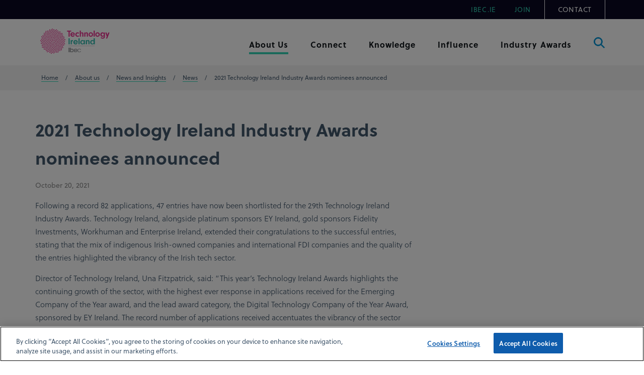

--- FILE ---
content_type: text/html; charset=utf-8
request_url: https://www.ibec.ie/technologyireland/about-us/news-and-insights/news/2022/02/21/2021-technology-ireland-industry-awards-nominees-announced
body_size: 16002
content:


<!DOCTYPE html>
<!--[if IE 9]><html lang="en" class="ie9 no-js"><![endif]-->
<!--[if !IE]><!-->
<html lang="en">
<!--<![endif]-->
<head>
            <script>
            (function (h, o, u, n, d) {
                h = h[d] = h[d] || { q: [], onReady: function (c) { h.q.push(c) } }
                d = o.createElement(u); d.async = 1; d.src = n
                n = o.getElementsByTagName(u)[0]; n.parentNode.insertBefore(d, n)
            })(window, document, 'script', 'https://www.datadoghq-browser-agent.com/eu1/v4/datadog-rum.js', 'DD_RUM')
            window.DD_RUM.onReady(function () {
                window.DD_RUM.init({
                    clientToken: 'pub8e097a5df101cb2d59c04c3029e9a75b',
                    applicationId: '2337cfcb-10b0-4923-ab6c-0a8301ac28fc',
                    site: 'datadoghq.eu',
                    service: 'ibec',
                    env: 'prod',
                    // Specify a version number to identify the deployed version of your application in Datadog
                    // version: '1.0.0',
                    sessionSampleRate: 100,
                    sessionReplaySampleRate: 20,
                    trackUserInteractions: true,
                    trackResources: true,
                    trackLongTasks: true,
                    defaultPrivacyLevel: 'mask-user-input',
                });

                window.DD_RUM.startSessionReplayRecording();
            })
            </script>
        <!-- gtag -->
        <script>
            // Define dataLayer and the gtag function.
            window.dataLayer = window.dataLayer || [];
            function gtag() { dataLayer.push(arguments); }

            gtag('set', 'developer_id.dYWJhMj', true);

            // Default ad_storage to 'denied'.
            gtag('consent', 'default', {
                ad_storage: "denied",
                analytics_storage: "denied",
                functionality_storage: "denied",
                personalization_storage: "denied",
                security_storage: "denied",
                ad_user_data: "denied",
                ad_personalization: "denied",
                'wait_for_update': 500

            });
        </script>
        <!-- End gtag -->
        <!-- Google Tag Manager -->
        <script>
            (function (w, d, s, l, i) {
                w[l] = w[l] || []; w[l].push({
                    'gtm.start':
                        new Date().getTime(), event: 'gtm.js'
                }); var f = d.getElementsByTagName(s)[0],
                    j = d.createElement(s), dl = l != 'dataLayer' ? '&l=' + l : ''; j.async = true; j.src =
                        'https://www.googletagmanager.com/gtm.js?id=' + i + dl; f.parentNode.insertBefore(j, f);
            })(window, document, 'script', 'dataLayer', 'GTM-P8PZS84');</script>
        <!-- End Google Tag Manager -->
    <meta charset="utf-8" />
    <meta http-equiv="X-UA-Compatible" content="IE=edge">
    <meta name="viewport" content="width=device-width, maximum-scale=1">
    <!-- Favicons -->
    <link rel="shortcut icon" href="/favicon.ico" type="image/x-icon" />
    <link rel="apple-touch-icon" sizes="180x180" href="/assets/apple-touch-icon.png">
    <link rel="icon" type="image/png" sizes="32x32" href="/assets/favicon-32x32.png">
    <link rel="icon" type="image/png" sizes="16x16" href="/assets/favicon-16x16.png">
    <meta name="msapplication-TileColor" content="#ffffff">
    <meta name="msapplication-TileImage" content="mstile-144x144.png">
    <meta name="theme-color" content="#ffffff">
    <title>2021 Technology Ireland Industry Awards nominees announced - Technology Ireland</title>
    <meta name="description" content="2021 Technology Ireland Industry Awards nominees announced" />
    <link rel="canonical" href="https://sitecore-prd-ne-cd01.azurewebsites.net/technologyireland/about-us/news-and-insights/news/2022/02/21/2021-technology-ireland-industry-awards-nominees-announced">



<meta property="og:title" content="" />
<meta property="og:image" content="" />
<meta property="og:description" content="" />
<meta property="og:url" content="https://sitecore-prd-ne-cd01.azurewebsites.net/technologyireland/about-us/news-and-insights/news/2022/02/21/2021-technology-ireland-industry-awards-nominees-announced" />
<meta name="twitter:card" content="summary_large_image" />
<meta name="twitter:image" content="" />
<meta name="twitter:title" content="" />
<meta name="twitter:description" content="" />
<meta name="twitter:url" content="https://sitecore-prd-ne-cd01.azurewebsites.net/technologyireland/about-us/news-and-insights/news/2022/02/21/2021-technology-ireland-industry-awards-nominees-announced" />
    <!-- Latest compiled and minified JavaScript -->
    
    <link rel="stylesheet" href="https://use.typekit.net/hjl5fnd.css">
        <link href="/assets/css/gulp_default.min.css" rel="stylesheet" />

    <script type="text/javascript">
        /*!megamenu_drill_down_header
         * enquire.js v2.1.2 - Awesome Media Queries in JavaScript
         * Copyright (c) 2014 Nick Williams - http://wicky.nillia.ms/enquire.js
         * License: MIT (http://www.opensource.org/licenses/mit-license.php)
         */
        !function (a, b, c) { var d = window.matchMedia; "undefined" != typeof module && module.exports ? module.exports = c(d) : "function" == typeof define && define.amd ? define(function () { return b[a] = c(d) }) : b[a] = c(d) }("enquire", this, function (a) { "use strict"; function b(a, b) { var c, d = 0, e = a.length; for (d; e > d && (c = b(a[d], d), c !== !1); d++); } function c(a) { return "[object Array]" === Object.prototype.toString.apply(a) } function d(a) { return "function" == typeof a } function e(a) { this.options = a, !a.deferSetup && this.setup() } function f(b, c) { this.query = b, this.isUnconditional = c, this.handlers = [], this.mql = a(b); var d = this; this.listener = function (a) { d.mql = a, d.assess() }, this.mql.addListener(this.listener) } function g() { if (!a) throw new Error("matchMedia not present, legacy browsers require a polyfill"); this.queries = {}, this.browserIsIncapable = !a("only all").matches } return e.prototype = { setup: function () { this.options.setup && this.options.setup(), this.initialised = !0 }, on: function () { !this.initialised && this.setup(), this.options.match && this.options.match() }, off: function () { this.options.unmatch && this.options.unmatch() }, destroy: function () { this.options.destroy ? this.options.destroy() : this.off() }, equals: function (a) { return this.options === a || this.options.match === a } }, f.prototype = { addHandler: function (a) { var b = new e(a); this.handlers.push(b), this.matches() && b.on() }, removeHandler: function (a) { var c = this.handlers; b(c, function (b, d) { return b.equals(a) ? (b.destroy(), !c.splice(d, 1)) : void 0 }) }, matches: function () { return this.mql.matches || this.isUnconditional }, clear: function () { b(this.handlers, function (a) { a.destroy() }), this.mql.removeListener(this.listener), this.handlers.length = 0 }, assess: function () { var a = this.matches() ? "on" : "off"; b(this.handlers, function (b) { b[a]() }) } }, g.prototype = { register: function (a, e, g) { var h = this.queries, i = g && this.browserIsIncapable; return h[a] || (h[a] = new f(a, i)), d(e) && (e = { match: e }), c(e) || (e = [e]), b(e, function (b) { d(b) && (b = { match: b }), h[a].addHandler(b) }), this }, unregister: function (a, b) { var c = this.queries[a]; return c && (b ? c.removeHandler(b) : (c.clear(), delete this.queries[a])), this } }, new g });

    </script>
    <!-- Run lazy load script first -->
    <script src="/assets/js/lazysizes.min.js"></script>

    


</head>
<body class="">
        <!-- Google Tag Manager (noscript) -->
        <noscript>
            <iframe src="https://www.googletagmanager.com/ns.html?id=GTM-P8PZS84"
                    height="0" width="0" style="display:none;visibility:hidden"></iframe>
        </noscript>
        <!-- End Google Tag Manager (noscript) -->
    <!--[if lte IE 9]>
    <div id="browser-upgrade">
        <div class="container">
                    <p>You are using an <strong>outdated</strong> browser. Please <a href="http://browsehappy.com/">upgrade
                        your browser</a> to improve your experience.</p>
        </div>
    </div>
    <![endif]-->
    <noscript>
        <div id="browser-warning" class="no-print user-warning">
            <div class="container">
                <p>
                    <i class="glyphicon glyphicon-info-sign"></i>
                    It appears JavaScript is disabled. In order for this website to function correctly you need to enable JavaScript in your browser.
                </p>
            </div>
        </div>
    </noscript>
    <a href="#content" class="skip-content hidden-xs"><span>Skip to Content</span></a>
    <!-- Header -->
    
<div id="wrapper">
<header id="megamenu_drill_down_header" class="technologyireland">
<div class="tns-wrapper">
    <div id="tns" class="container">
        
        
<ul>
            <li>
                <a href="https://www.ibec.ie/" class=""  title="Ibec.ie">Ibec.ie</a>
            </li>
            <li>
                <a href="https://www.ibec.ie/join" class=""  title="Join">Join</a>
            </li>
            <li>
                <a href="/technologyireland/contact" class=""  title="Contact">Contact</a>
            </li>
        </ul>
    </div>
</div>
<div class="search-grey-box">
    <div class="container">
    </div>
</div>
<div class="container gns-wrapper">
    <div class="row">
        <div class="col-sm-2 col-8">
            <span class="logo">
                <a href="/TechnologyIreland">
                    <img src="/assets/images/megamenu-drill-down-cta-spotlight/Ibec_Technology_logo_SVG_v2.svg" alt="technology-ireland logo" />
                </a>
            </span>
        </div>
        <div class="col-4 d-sm-none">
            <button type="button" id="toggleMenu_drill_down" class="d-block d-sm-none">
                <span class="bar"></span>
                <span class="sr-only">menu button</span>
            </button>
        </div>
        <nav role="navigation" aria-label="Main Menu" id="megaMenu_drill_down" class="col-sm-10">
            
            
    <ul class="mega-menu" role="menu" aria-label="Main menu">
        <li class="current">
            <a id="dd-item0" href="#/" class="current" data-link="#" aria-expanded="false">
                <span>About Us</span>
            </a>
                <div class="grey-box">
                    <div class="container">
                        <div class="row">
                            <div class="col-sm-4 cta">
                                <span class="h2">About us</span>
                                <p>Technology Ireland is the largest and most influential business organisation representing Ireland's tech sector.</p>
                                <a href="/technologyireland/about-us" class="cta-link cta-primary">
                                    Overview
                                    <span>
                                        <svg class="right-arrow" style="fill: currentColor; content: ''; position: absolute; display: block; margin: auto; top: 3px; right: 0; bottom: 0; left: auto; width: 62px; height: 54px; stroke-width: 3px;" viewBox="-15 -15 62 54" id="chev_blue" x="230" y="237"
                                                xmlns="http://www.w3.org/2000/svg">
                                            <path stroke="currentColor" stroke-width="1.5" d="M19.887 1.184a.21.21 0 0 1 .057-.128.184.184 0 0 1 .262-.003l10.74 10.815a.187.187 0 0 1 0 .264l-10.74 10.813a.185.185 0 0 1-.263 0 .188.188 0 0 1 0-.265l10.42-10.496H1.186A.186.186 0 0 1 1 11.997c0-.103.083-.186.185-.186h29.179L19.943 1.314a.187.187 0 0 1-.056-.13z" />
                                        </svg>
                                    </span>
                                </a>

                            </div>
                            <div class="col-sm-3 sub-menu">
                                <ul role="menu" aria-label="second level menu">
                                        <li class=sub>
                                            <a href="#" tabindex="0"  title="Your Association">
                                                Your Association
                                            </a>
                                                <ul role="menu" aria-label="third level menu">
                                                                                                            <li>
                                                            <a href="/technologyireland/about-us/your-association/how-it-works"  title="How It Works">How It Works</a>
                                                        </li>
                                                        <li>
                                                            <a href="/technologyireland/about-us/your-association/meet-the-team"  title="Meet the Team">Meet the Team</a>
                                                        </li>
                                                        <li>
                                                            <a href=""  title="Member benefits">Member benefits</a>
                                                        </li>
                                                </ul>
                                        </li>
                                        <li class=sub>
                                            <a href="#" tabindex="0"  title="News and Insights">
                                                News and Insights
                                            </a>
                                                <ul role="menu" aria-label="third level menu">
                                                                                                            <li>
                                                            <a href="/technologyireland/about-us/news-and-insights/news"  title="News">News</a>
                                                        </li>
                                                        <li>
                                                            <a href="/technologyireland/about-us/news-and-insights/insights"  title="Insights">Insights</a>
                                                        </li>
                                                </ul>
                                        </li>
                                        <li >
                                            <a href="/technologyireland/about-us/member-directory" tabindex="0"  title="Member Directory">
                                                Member Directory
                                            </a>
                                        </li>
                                </ul>
                            </div>
                            
                            <div class="col-sm-5 spotlights">
                            </div>
                        </div>
                    </div>
                </div>
            </li>
        <li class="">
            <a id="dd-item1" href="#/" class="" data-link="#" aria-expanded="false">
                <span>Connect</span>
            </a>
                <div class="grey-box">
                    <div class="container">
                        <div class="row">
                            <div class="col-sm-4 cta">
                                <span class="h2">Connect</span>
                                <p>Flagship networking forums empowering the best connected tech leaders and companies</p>
                                <a href="/technologyireland/connect" class="cta-link cta-primary">
                                    Overview
                                    <span>
                                        <svg class="right-arrow" style="fill: currentColor; content: ''; position: absolute; display: block; margin: auto; top: 3px; right: 0; bottom: 0; left: auto; width: 62px; height: 54px; stroke-width: 3px;" viewBox="-15 -15 62 54" id="chev_blue" x="230" y="237"
                                                xmlns="http://www.w3.org/2000/svg">
                                            <path stroke="currentColor" stroke-width="1.5" d="M19.887 1.184a.21.21 0 0 1 .057-.128.184.184 0 0 1 .262-.003l10.74 10.815a.187.187 0 0 1 0 .264l-10.74 10.813a.185.185 0 0 1-.263 0 .188.188 0 0 1 0-.265l10.42-10.496H1.186A.186.186 0 0 1 1 11.997c0-.103.083-.186.185-.186h29.179L19.943 1.314a.187.187 0 0 1-.056-.13z" />
                                        </svg>
                                    </span>
                                </a>

                            </div>
                            <div class="col-sm-3 sub-menu">
                                <ul role="menu" aria-label="second level menu">
                                        <li >
                                            <a href="/technologyireland/industry-awards" tabindex="0"  title="Annual Industry Awards">
                                                Annual Industry Awards
                                            </a>
                                        </li>
                                        <li >
                                            <a href="/technologyireland/connect/events" tabindex="0"  title="Events">
                                                Events
                                            </a>
                                        </li>
                                        <li >
                                            <a href="/technologyireland/connect/networking-forums" tabindex="0"  title="Networking Forums">
                                                Networking Forums
                                            </a>
                                        </li>
                                </ul>
                            </div>
                            
                            <div class="col-sm-5 spotlights">

<div class="spotlight spotlight-horizontal title-date-only clip horizontal fixed-lines">
    <div class="spot-tbl">
        <div class="spot-tbl-row">
            <div class="image-wrapper">
                <img data-src="https://cdn.ibec.ie/-/media/feature/events/technology-ireland/ti-tech-tax-talent-spotlight-610x467px-v1.jpg?h=467&amp;w=610&amp;rev=9d04ffdcf9d146ec90483f979da5c73e&amp;hash=BD80AEF2DC18754B7645AA60EB99C938" alt="Tech tax and talent in times of change" class="lazyload">
            </div>
            <div class="spot-content ">
                <a class="spot-title" href="/technologyireland/connect/events/2023/tech-tax-and-talent-in-times-of-change/general-details"><span>Tech, tax and talent in times of change</span></a>
                <span class="spot-label">April 18, 2023</span>
            </div>
        </div>
    </div>
</div>                            </div>
                        </div>
                    </div>
                </div>
            </li>
        <li class="">
            <a id="dd-item2" href="#/" class="" data-link="#" aria-expanded="false">
                <span>Knowledge</span>
            </a>
                <div class="grey-box">
                    <div class="container">
                        <div class="row">
                            <div class="col-sm-4 cta">
                                <span class="h2">Knowledge</span>
                                <p>Access unrivalled levels of information and industry intelligence to enhance your business performance</p>
                                <a href="/technologyireland/knowledge" class="cta-link cta-primary">
                                    Overview
                                    <span>
                                        <svg class="right-arrow" style="fill: currentColor; content: ''; position: absolute; display: block; margin: auto; top: 3px; right: 0; bottom: 0; left: auto; width: 62px; height: 54px; stroke-width: 3px;" viewBox="-15 -15 62 54" id="chev_blue" x="230" y="237"
                                                xmlns="http://www.w3.org/2000/svg">
                                            <path stroke="currentColor" stroke-width="1.5" d="M19.887 1.184a.21.21 0 0 1 .057-.128.184.184 0 0 1 .262-.003l10.74 10.815a.187.187 0 0 1 0 .264l-10.74 10.813a.185.185 0 0 1-.263 0 .188.188 0 0 1 0-.265l10.42-10.496H1.186A.186.186 0 0 1 1 11.997c0-.103.083-.186.185-.186h29.179L19.943 1.314a.187.187 0 0 1-.056-.13z" />
                                        </svg>
                                    </span>
                                </a>

                            </div>
                            <div class="col-sm-3 sub-menu">
                                <ul role="menu" aria-label="second level menu">
                                        <li >
                                            <a href="/technologyireland/knowledge/employer-services" tabindex="0"  title="Employer Services">
                                                Employer Services
                                            </a>
                                        </li>
                                        <li >
                                            <a href="/technologyireland/knowledge/external-affiliations" tabindex="0"  title="External Affiliations">
                                                External Affiliations
                                            </a>
                                        </li>
                                        <li >
                                            <a href="/technologyireland/knowledge/sectoral-knowledge" tabindex="0"  title="Sectoral Knowledge">
                                                Sectoral Knowledge
                                            </a>
                                        </li>
                                </ul>
                            </div>
                            
                            <div class="col-sm-5 spotlights">

<div class="spotlight spotlight-horizontal title-date-only clip horizontal fixed-lines">
    <div class="spot-tbl">
        <div class="spot-tbl-row">
            <div class="image-wrapper">
                <img data-src="https://cdn.ibec.ie/-/media/feature/events/technology-ireland/ti-tech-tax-talent-spotlight-610x467px-v1.jpg?h=467&amp;w=610&amp;rev=9d04ffdcf9d146ec90483f979da5c73e&amp;hash=BD80AEF2DC18754B7645AA60EB99C938" alt="Tech tax and talent in times of change" class="lazyload">
            </div>
            <div class="spot-content ">
                <a class="spot-title" href="/technologyireland/connect/events/2023/tech-tax-and-talent-in-times-of-change/general-details"><span>Tech, tax and talent in times of change</span></a>
                <span class="spot-label">April 18, 2023</span>
            </div>
        </div>
    </div>
</div>                            </div>
                        </div>
                    </div>
                </div>
            </li>
        <li class="">
            <a id="dd-item3" href="#/" class="" data-link="#" aria-expanded="false">
                <span>Influence</span>
            </a>
                <div class="grey-box">
                    <div class="container">
                        <div class="row">
                            <div class="col-sm-4 cta">
                                <span class="h2">Influence</span>
                                <p>Our vision is to make Ireland a global technology powerhouse. This vision is achieved by a rich ecosystem of member companies working collaboratively towards our common goals.</p>
                                <a href="/technologyireland/influence" class="cta-link cta-primary">
                                    Overview
                                    <span>
                                        <svg class="right-arrow" style="fill: currentColor; content: ''; position: absolute; display: block; margin: auto; top: 3px; right: 0; bottom: 0; left: auto; width: 62px; height: 54px; stroke-width: 3px;" viewBox="-15 -15 62 54" id="chev_blue" x="230" y="237"
                                                xmlns="http://www.w3.org/2000/svg">
                                            <path stroke="currentColor" stroke-width="1.5" d="M19.887 1.184a.21.21 0 0 1 .057-.128.184.184 0 0 1 .262-.003l10.74 10.815a.187.187 0 0 1 0 .264l-10.74 10.813a.185.185 0 0 1-.263 0 .188.188 0 0 1 0-.265l10.42-10.496H1.186A.186.186 0 0 1 1 11.997c0-.103.083-.186.185-.186h29.179L19.943 1.314a.187.187 0 0 1-.056-.13z" />
                                        </svg>
                                    </span>
                                </a>

                            </div>
                            <div class="col-sm-3 sub-menu">
                                <ul role="menu" aria-label="second level menu">
                                        <li >
                                            <a href="/technologyireland/influence/governance" tabindex="0"  title="Governance">
                                                Governance
                                            </a>
                                        </li>
                                        <li >
                                            <a href="/technologyireland/influence/policy-committee" tabindex="0"  title="Policy Committee">
                                                Policy Committee
                                            </a>
                                        </li>
                                        <li >
                                            <a href="/technologyireland/influence/working-group" tabindex="0"  title="Working Group">
                                                Working Group
                                            </a>
                                        </li>
                                </ul>
                            </div>
                            
                            <div class="col-sm-5 spotlights">

<div class="spotlight spotlight-horizontal title-date-only clip horizontal fixed-lines">
    <div class="spot-tbl">
        <div class="spot-tbl-row">
            <div class="image-wrapper">
                <img src="https://cdn.ibec.ie/-/media/feature/news/technology-ireland/gdpr-spotlight.jpg?h=467&amp;w=610&amp;rev=157dc5bf239a46a99cf0ac2dc76ef6e2&amp;hash=17391C8C1D0B49C01EFB2AAB96C271C5" alt="Code of Conduct announced by Technology Ireland">
            </div>
            <div class="spot-content ">
                <a class="spot-title" href="/technologyireland/about-us/news-and-insights/news/2023/02/21/code-of-conduct-announced-by-technology-ireland"><span>Code of Conduct announced by Technology Ireland</span></a>
                <span class="spot-label">February 21, 2023</span>
            </div>
        </div>
    </div>
</div>                            </div>
                        </div>
                    </div>
                </div>
            </li>
        <li class="">
            <a id="dd-item4" href="#/" class="" data-link="#" aria-expanded="false">
                <span>Industry Awards</span>
            </a>
                <div class="grey-box">
                    <div class="container">
                        <div class="row">
                            <div class="col-sm-4 cta">
                                <span class="h2">Industry Awards</span>
                                <p> Technology Ireland Industry Awards Ceremony 2025, celebrating the best of Irish technology sector and future innovation</p>
                                <a href="/technologyireland/industry-awards" class="cta-link cta-primary">
                                    Overview
                                    <span>
                                        <svg class="right-arrow" style="fill: currentColor; content: ''; position: absolute; display: block; margin: auto; top: 3px; right: 0; bottom: 0; left: auto; width: 62px; height: 54px; stroke-width: 3px;" viewBox="-15 -15 62 54" id="chev_blue" x="230" y="237"
                                                xmlns="http://www.w3.org/2000/svg">
                                            <path stroke="currentColor" stroke-width="1.5" d="M19.887 1.184a.21.21 0 0 1 .057-.128.184.184 0 0 1 .262-.003l10.74 10.815a.187.187 0 0 1 0 .264l-10.74 10.813a.185.185 0 0 1-.263 0 .188.188 0 0 1 0-.265l10.42-10.496H1.186A.186.186 0 0 1 1 11.997c0-.103.083-.186.185-.186h29.179L19.943 1.314a.187.187 0 0 1-.056-.13z" />
                                        </svg>
                                    </span>
                                </a>

                            </div>
                            <div class="col-sm-3 sub-menu">
                                <ul role="menu" aria-label="second level menu">
                                        <li class=sub>
                                            <a href="#" tabindex="0"  title="About the Awards">
                                                About the Awards
                                            </a>
                                                <ul role="menu" aria-label="third level menu">
                                                    <li class="overview-link"><a href="/technologyireland/industry-awards/about-the-awards">Overview</a></li>
                                                                                                            <li>
                                                            <a href="/technologyireland/industry-awards/about-the-awards/sponsors"  title="Sponsors">Sponsors</a>
                                                        </li>
                                                        <li>
                                                            <a href="/technologyireland/industry-awards/about-the-awards/previous-winners"  title="Previous Winners">Previous Winners</a>
                                                        </li>
                                                </ul>
                                        </li>
                                        <li class=sub>
                                            <a href="#" tabindex="0"  title="Award Categories">
                                                Award Categories
                                            </a>
                                                <ul role="menu" aria-label="third level menu">
                                                    <li class="overview-link"><a href="/technologyireland/industry-awards/award-categories">Overview</a></li>
                                                                                                            <li>
                                                            <a href="/technologyireland/industry-awards/award-categories/digital-technology-company-of-the-year"  title="Company of the Year">Company of the Year</a>
                                                        </li>
                                                        <li>
                                                            <a href="/technologyireland/industry-awards/award-categories/emerging-company-of-the-year"  title="Emerging Company">Emerging Company</a>
                                                        </li>
                                                        <li>
                                                            <a href="/technologyireland/industry-awards/award-categories/outstanding-achievement-in-international-growth"  title="International Growth">International Growth</a>
                                                        </li>
                                                        <li>
                                                            <a href="/technologyireland/industry-awards/award-categories/technology-innovation-of-the-year"  title="Technology Innovation">Technology Innovation</a>
                                                        </li>
                                                        <li>
                                                            <a href="/technologyireland/industry-awards/award-categories/digital-technology-services-project-of-the-year"  title="Digital Technology Services">Digital Technology Services</a>
                                                        </li>
                                                        <li>
                                                            <a href="/technologyireland/industry-awards/award-categories/tech-4-good---product-or-service-award"  title="Tech 4 Good Product Service Award">Tech 4 Good Product Service Award</a>
                                                        </li>
                                                        <li>
                                                            <a href="/technologyireland/industry-awards/award-categories/tech-4-good-community-award"  title="Tech 4 Good Community Award">Tech 4 Good Community Award</a>
                                                        </li>
                                                        <li>
                                                            <a href="/technologyireland/industry-awards/award-categories/tech-4-good--sustainability-award"  title="Tech 4 Good   Sustainability Award">Tech 4 Good   Sustainability Award</a>
                                                        </li>
                                                        <li>
                                                            <a href="/technologyireland/industry-awards/award-categories/womenintech-company-initiative-of-the-year"  title="WomenInTech Initiative">WomenInTech Initiative</a>
                                                        </li>
                                                        <li>
                                                            <a href="/technologyireland/industry-awards/award-categories/excellence-in-talent-development"  title="Talent Development">Talent Development</a>
                                                        </li>
                                                        <li>
                                                            <a href="/technologyireland/industry-awards/award-categories/outstanding-academic-achievement-of-the-year"  title="Academic Achievement">Academic Achievement</a>
                                                        </li>
                                                </ul>
                                        </li>
                                        <li >
                                            <a href="/technologyireland/industry-awards/how-to-enter" tabindex="0"  title="How To Enter">
                                                How To Enter
                                            </a>
                                        </li>
                                </ul>
                            </div>
                            
                            <div class="col-sm-5 spotlights">
                            </div>
                        </div>
                    </div>
                </div>
            </li>

            <li class="search">
                <a id="itemSearch" href="#/" aria-label="Search in Site" aria-expanded="true">
                    <span class="icon svg-search"></span>
                    <span class="sr-only">Search in Site</span>
                </a>
            </li>
    </ul>
            <div class="mobile-nav-items">
                
<ul>
            <li>
                <a href="https://www.ibec.ie/" class=""  title="Ibec.ie">Ibec.ie</a>
            </li>
            <li>
                <a href="https://www.ibec.ie/join" class=""  title="Join">Join</a>
            </li>
            <li>
                <a href="/technologyireland/contact" class=""  title="Contact">Contact</a>
            </li>
        </ul>
                <div class="input-group mobile-search">
                    <form action="/technologyireland/search" id="headerSearchForm" class="navbar-form input-group" role="search">
    <label for="txtSearchBox">Type to Search</label>
    <span class="wrapper">
        <input id="txtSearchBox" name="query" type="text" placeholder="Search" class="form-control" />
    </span>
    <span class="input-group-append">
        <input type="submit" value="See results" class="input-group-text search-input icon">
    </span>
</form>
                </div>
            </div>
        </nav>
    </div>
</div>
</header>
    <main role="main" class="site-technologyireland">
        <div class="breadcrumb-wrapper">
    <div class="container">
        <ul class="breadcrumb">
                <li>
                        <a href="/technologyireland/">Home </a>
                </li>
                <li>
                        <a href="/technologyireland/about-us">About us </a>
                </li>
                <li>
                        <a href="/technologyireland/about-us#news-and-insights">News and Insights </a>
                </li>
                <li>
                        <a href="/technologyireland/about-us/news-and-insights/news">News </a>
                </li>
                <li>
2021 Technology Ireland Industry Awards nominees announced                </li>
        </ul>
    </div>
</div>
        <div id="content">
            <!-- Subnav wrap -->
<div class="container">
    <div class="row">
        <article class="col-sm-8 standard-content">
            <!-- top content area -->
                <h1>2021 Technology Ireland Industry Awards nominees announced</h1>
            <date>
October 20, 2021
            </date>
            

<p>Following a record 82 applications, 47 entries have now been shortlisted for the 29th Technology Ireland Industry Awards. Technology Ireland, alongside platinum sponsors EY Ireland, gold sponsors Fidelity Investments, Workhuman and Enterprise Ireland, extended their congratulations to the successful entries, stating that the mix of indigenous Irish-owned companies and international FDI companies and the quality of the entries highlighted the vibrancy of the Irish tech sector.</p>
<p>Director of Technology Ireland, Una Fitzpatrick, said: &ldquo;This year&rsquo;s Technology Ireland Awards highlights the continuing growth of the sector, with the highest ever response in applications received for the Emerging Company of the Year award, and the lead award category, the Digital Technology Company of the Year Award, sponsored by EY Ireland. The record number of applications received accentuates the vibrancy of the sector and cements Ireland&rsquo;s position as a global technology powerhouse.&rdquo;</p>
<p>EY Ireland sponsors the prestigious Digital Technology Company of the Year Award. Marie Treacy, Technology Sector Leader and Partner with EY Ireland, commented &ldquo;The calibre of shortlisted entries this year has been truly phenomenal and is a testament to the high levels of innovation, creativity and adaptability we continue to see amongst Irish indigenous as well as international technology firms located in Ireland. These companies demonstrate the excellence that is present right across the tech sector in Ireland and its ability to transform and thrive in the face of adversity. On behalf of EY, I&rsquo;d like to extend my heartfelt congratulations to those companies who have been shortlisted and I wish them the very best as we approach the Awards next month.&rdquo;</p>
<p>Lorna Martyn, Head of Technology at Fidelity Investments and Chair of Technology Ireland, said &ldquo;Given the incredible response to the introduction of the Tech4Good category last year, Fidelity is delighted to once again support recognition of the positive impact of technology on wider society. The calibre of applications received across all categories further highlights the potential within the sector to positively contribute to post-pandemic recovery.&rdquo;</p>
<p>The next stage of the awards will see the shortlisted entries present to ten independent judging panels, composed of CEOs and founders of successful Irish technology companies, and leaders within the technology sector.</p>
<p>The winners of this year&rsquo;s awards will be announced at the annual awards event on 19 November in the Westin Hotel, Dublin.</p>
<p>The award categories include: Digital Technology Company of the Year; Emerging Company of the Year; Outstanding Achievement in International Growth; Technology Innovation of the Year; Digital Technology Services Project of the Year; #WomenInTech Company Initiative of the Year; Tech4Good &ndash; Product/ Service Award; Technology Ireland CSR Award; Excellence in Talent Development Award; Outstanding Academic Achievement of the Year.</p>
<p>The full list of the shortlisted companies can be found on www.technology-ireland.ie/awards</p>
<p><strong>Digital Technology Company of the Year</strong></p>
<p>&middot; MCO (MyComplianceOffice)</p>
<p>&middot; Global Shares</p>
<p>&middot; Snigel</p>
<p>&middot; Ergo</p>
<p>&middot; GridBeyond</p>
<p><strong>Emerging Company of the Year</strong></p>
<p>&middot; CameraMatics</p>
<p>&middot; EquiTrace</p>
<p>&middot; Strikepay</p>
<p>&middot; SmartRoutes</p>
<p><strong>Outstanding Achievement in International Growth</strong></p>
<p>&middot; MCO (MyComplianceOffice)</p>
<p>&middot; ID-Pal</p>
<p>&middot; Nutritics</p>
<p>&middot; Luzern eCommerce</p>
<p><strong>Technology Innovation of the Year</strong></p>
<p>&middot; danalto</p>
<p>&middot; ID-Pal</p>
<p>&middot; Brightflag</p>
<p>&middot; Strikepay</p>
<p>&middot; Money Jar</p>
<p><strong>Digital Technology Services Project of the Year</strong></p>
<p>&middot; Each&amp;Other | Zurich Z-Pro</p>
<p>&middot; Sonalake</p>
<p>&middot; Aspirico</p>
<p>&middot; TEKenable Ltd</p>
<p><strong>#WomenInTech Initiative of the Year</strong></p>
<p>&middot; Fidelity Investments Ireland</p>
<p>&middot; Google Ireland</p>
<p>&middot; Citibank Europe plc</p>
<p>&middot; AIB</p>
<p>&middot; Code Institute</p>
<p><strong>Tech4Good &ndash; Product/ Service Award</strong></p>
<p>&middot; Kinia</p>
<p>&middot; Google Ireland and Dublin City Council</p>
<p>&middot; Gabadoo</p>
<p>&middot; Strikepay</p>
<p>&middot; Mobility Mojo</p>
<p><strong>Technology Ireland CSR Award</strong></p>
<p>&middot; Amazon Web Services (AWS)</p>
<p>&middot; Microsoft Ireland</p>
<p>&middot; Fidelity Investments Ireland</p>
<p>&middot; Fitzgerald &amp; Partners Accountants</p>
<p>&middot; Huawei Ireland</p>
<p><strong>Excellence in Talent Development</strong></p>
<p>&middot; Ergo</p>
<p>&middot; Fidelity Investments Ireland</p>
<p>&middot; Version 1</p>
<p>&middot; Diligent</p>
<p>&middot; Unum Ireland Limited</p>
<p><strong>Outstanding Academic Achievement of the Year</strong></p>
<p>&middot; IBM Research in Ireland</p>
<p>&middot; CONNECT Research Centre, Trinity College Dublin</p>
<p>&middot; The SFI ADAPT Centre for AI Driven Digital Content Technology</p>
<p>&middot; National College of Ireland</p>
<p>&middot; CeADAR - Ireland's Centre for Applied AI</p>

            <div class="addthis_inline_share_toolbox"></div>
        </article>
        <div class="col-sm-4 sidebar">
            <!-- Event related Items -->
            
        </div>
    </div>
</div>

<section class="bg-light">
    <div class="container">
        <div class="row">
            <div class="col-sm-12">
                  

<div class="row">
    <div class="col-sm-6">
            <h2 style="color: ">Recent News</h2>
    </div>
    <div class="col-sm-6">
        <a href="/technologyireland/about-us/news-and-insights/news" class="cta-link cta-primary cta-right" style="color: ">See all News
            <span>
                <svg class="right-arrow" style="color: color: ; fill: currentColor; content: ''; position: absolute; display: block; margin: auto; top: 3px; right: 0; bottom: 0; left: auto; width: 62px; height: 54px; stroke-width: 3px;" viewBox="-15 -15 62 54" id="chev_blue" x="230" y="237"
                     xmlns="http://www.w3.org/2000/svg">
                    <path stroke="currentColor" stroke-width="1.5" d="M19.887 1.184a.21.21 0 0 1 .057-.128.184.184 0 0 1 .262-.003l10.74 10.815a.187.187 0 0 1 0 .264l-10.74 10.813a.185.185 0 0 1-.263 0 .188.188 0 0 1 0-.265l10.42-10.496H1.186A.186.186 0 0 1 1 11.997c0-.103.083-.186.185-.186h29.179L19.943 1.314a.187.187 0 0 1-.056-.13z" />
                </svg>
            </span>
        </a>
    </div>
</div>
<div class="row">
       <div class="col-sm-4">
            <a href="/technologyireland/about-us/news-and-insights/news/2025/10/22/annual-technology-ireland-awards-finalist-announced" class="spotlight clip fixed-lines">
                    <div class="image-wrapper ">
                        <img class="lazyload" data-src="https://cdn.ibec.ie/-/media/feature/events/techawards25_explore_spotlight_610x467px.png?rev=35995c594f9a497394d16f0650823004" alt="Annual Technology Ireland awards finalist announced - surge in 'Tech for Good' submissions">
                    </div>
                <div class="spot-content ">
                    <span class="spot-title">Annual Technology Ireland awards finalist announced - surge in 'Tech for Good' submissions</span>
                    <span class="spot-label">
October 16, 2025
                    </span>
                </div>
            </a>
        </div>
       <div class="col-sm-4">
            <a href="/technologyireland/about-us/news-and-insights/news/2025/09/30/technology-awards-2025" class="spotlight clip fixed-lines">
                    <div class="image-wrapper ">
                        <img class="lazyload" data-src="https://cdn.ibec.ie/-/media/feature/news/tech-awards-pic.jpg?rev=75789009aa8b4f918066ef4a1780e1f7" alt="Technology Awards 2025">
                    </div>
                <div class="spot-content ">
                    <span class="spot-title">Technology Awards 2025</span>
                    <span class="spot-label">
September 22, 2025
                    </span>
                </div>
            </a>
        </div>
       <div class="col-sm-4">
            <a href="/technologyireland/about-us/news-and-insights/news/2025/09/30/technology-ireland-budget-submission" class="spotlight clip fixed-lines">
                    <div class="image-wrapper ">
                        <img class="lazyload" data-src="https://cdn.ibec.ie/-/media/feature/spotlights/technologyireland/new-website-images/technology-ireland-budget-submission.png?rev=d975c9f7b622488e8505ced8496752b3" alt="Technology Ireland Budget Submission">
                    </div>
                <div class="spot-content ">
                    <span class="spot-title">Technology Ireland Budget Submission</span>
                    <span class="spot-label">
September 22, 2025
                    </span>
                </div>
            </a>
        </div>
<a href="/technologyireland/about-us/news-and-insights/news" class="cta-link cta-primary cta-center">See all News</a>
</div>
            </div>
        </div>
    </div>
</section>
        </div>
        

    </main>
    <footer class="footer-main bg-image">
        <div class="container">
            
<h2>Our networks <span class="highlight">/ Ibec Trade Associations</span></h2>


    <div class="row equal-height logos-grid">
            <div class="col-6">
                <a href="https://www.ibec.ie/drinksireland">
                    <img class="lazyload" data-src="https://cdn.ibec.ie/-/media/feature/logos/ibec-sector-logos/footer-logos-new/ibec_drinksireland--footer-logo.png?rev=eea88490b9004ce9b583a84b46bd3421&amp;sc_lang=en" alt="Drinks Ireland" />
                </a>
            </div>
            <div class="col-6">
                <a href="/connect-and-learn/industries/life-sciences-and-healthcare/irish-medtech">
                    <img class="lazyload" data-src="https://cdn.ibec.ie/-/media/feature/logos/ibec-sector-logos/footer-logos-new/ibec_irishmedtechlogo_2024_white_5.png?rev=2c1cefe0b461427a969e72e2fe35f07a" alt="Irish Medtech" />
                </a>
            </div>
            <div class="col-6">
                <a href="/connect-and-learn/industries/life-sciences-and-healthcare/biopharmachem-ireland">
                    <img class="lazyload" data-src="https://cdn.ibec.ie/-/media/feature/logos/ibec-sector-logos/footer-logos-new/ibec__biopharm-white.png?rev=875f4205d8bd4d59b23810f76bb23063" alt="BioPharmaChem Ireland" />
                </a>
            </div>
            <div class="col-6">
                <a href="https://www.ibec.ie/technologyireland">
                    <img class="lazyload" data-src="https://cdn.ibec.ie/-/media/feature/logos/ibec-sector-logos/footer-logos-new/ibec__techireland.png?rev=f562d405efa940848a3247eeec827f61" alt="Technology Ireland" />
                </a>
            </div>
            <div class="col-6">
                <a href="/connect-and-learn/industries/technology-telecoms-and-audiovisual/telecommunications-industry-ireland">
                    <img class="lazyload" data-src="https://cdn.ibec.ie/-/media/feature/logos/ibec-sector-logos/footer-logos-new/ibec__telecomm.png?rev=a6418023814a4c94a5366e19c11a5444" alt="Telecommunications Industry Ireland" />
                </a>
            </div>
            <div class="col-6">
                <a href="https://www.ibec.ie/sfa">
                    <img class="lazyload" data-src="https://cdn.ibec.ie/-/media/feature/logos/ibec-sector-logos/footer-logos-new/ibec__sfa.png?rev=afa108a6447e48a3af63c916e6ffbe00" alt="Small Firms Association" />
                </a>
            </div>
            <div class="col-6">
                <a href="/connect-and-learn/industries/construction-property-and-engineering/property-industry-ireland">
                    <img class="lazyload" data-src="https://cdn.ibec.ie/-/media/feature/logos/ibec-sector-logos/footer-logos-new/ibec__prop-ii-white.png?rev=705b477d379e49e4882d91a47c25e08e" alt="Property Industry Ireland" />
                </a>
            </div>
            <div class="col-6">
                <a href="/connect-and-learn/industries/retail-and-tourism/retail-ireland">
                    <img class="lazyload" data-src="https://cdn.ibec.ie/-/media/feature/logos/ibec-sector-logos/footer-logos-new/ibec__retail-white.png?rev=61e03edb93474725a6be74dbef038974" alt="Retail Ireland" />
                </a>
            </div>
            <div class="col-6">
                <a href="/connect-and-learn/industries/food-and-drink/food-drink-ireland">
                    <img class="lazyload" data-src="https://cdn.ibec.ie/-/media/feature/logos/ibec-sector-logos/footer-logos-new/ibec__food-drink-white.png?rev=0792deb97ca641b09eda3dc7ee8d8be1" alt="Food Drink Ireland" />
                </a>
            </div>
            <div class="col-6">
                <a href="/connect-and-learn/industries/financial-services-leasing-and-professional-services/financial-services-ireland">
                    <img class="lazyload" data-src="https://cdn.ibec.ie/-/media/feature/logos/ibec-sector-logos/footer-logos-new/ibec__fsi-white.png?rev=d31814f346874af0bbd6fffa4b96b62e" alt="Financial Services Ireland" />
                </a>
            </div>
            <div class="col-6">
                <a href="/connect-and-learn/industries/food-and-drink/meat-industry-ireland">
                    <img class="lazyload" data-src="https://cdn.ibec.ie/-/media/feature/logos/ibec-sector-logos/footer-logos-new/ibec__mmi.png?rev=d126ed9c9cd543e39a4ea3fe052dca97" alt="Meat Industry Ireland" />
                </a>
            </div>
            <div class="col-6">
                <a href="https://www.ibec.ie/dairyindustryireland">
                    <img class="lazyload" data-src="https://cdn.ibec.ie/-/media/feature/logos/ibec-sector-logos/footer-logos-new/ibec__dairy-ii.png?rev=0f8d15f131d64646b370c04af8c619b2" alt="Dairy Industry Ireland" />
                </a>
            </div>
            <div class="col-6">
                <a href="/connect-and-learn/industries/technology-telecoms-and-audiovisual/audiovisual-ireland">
                    <img class="lazyload" data-src="https://cdn.ibec.ie/-/media/feature/logos/ibec-sector-logos/footer-logos-new/ibec__audiovisual.png?rev=877f424d24104b1f9120af8d323c50db" alt="Audiovisual Ireland" />
                </a>
            </div>
            <div class="col-6">
                <a href="/connect-and-learn/industries/construction-property-and-engineering/polymer-technology-ireland">
                    <img class="lazyload" data-src="https://cdn.ibec.ie/-/media/feature/logos/ibec-sector-logos/footer-logos-new/ibec__polymer.png?rev=8e997810a11b42fb889edd4dc1f0c7a2" alt="Polymer Technology Ireland" />
                </a>
            </div>
            <div class="col-6">
                <a href="/connect-and-learn/industries/food-and-drink/food-drink-ireland/prepared-consumer-foods">
                    <img class="lazyload" data-src="https://cdn.ibec.ie/-/media/feature/logos/ibec-sector-logos/footer-logos-new/ibec__pcf.png?rev=3b9c0cbb621541bb8a69da84d3370c9a" alt="Prepared Consumer Foods" />
                </a>
            </div>
            <div class="col-6">
                <a href="/aircraftleasingireland/">
                    <img class="lazyload" data-src="https://cdn.ibec.ie/-/media/feature/logos/ibec-sector-logos/footer-logos-new/ibec__aircraft-white.png?rev=49c4d2c60cef4b6e8684b19f9125bef0" alt="Aircraft Leasing Ireland" />
                </a>
            </div>
    </div>

<div class="row equal-height links-row">
    <div class="col-sm-3 links">
        

<div class="dropdown">
        <a class="dropdown-toggle" href="#" role="button" id="dropdownMenuLink-d16f0fd6822b4e22a683673d7ad99a55" data-toggle="dropdown" aria-haspopup="true" aria-expanded="false">
            Careers
        </a>
<div class="dropdown-menu" aria-labelledby="dropdownMenuLink-d16f0fd6822b4e22a683673d7ad99a55">
        <a href="/about-us/working-in-ibec/careers-and-life-at-ibec" class="dropdown-item" >Careers and Life at Ibec</a>
        <a href="/about-us/working-in-ibec" class="dropdown-item" >Working in Ibec</a>
</div>
</div>
    </div>
    <div class="col-sm-3 links">
        

<div class="dropdown">
        <a class="dropdown-toggle" href="#" role="button" id="dropdownMenuLink-3875591a068f4a3d928619c21e645683" data-toggle="dropdown" aria-haspopup="true" aria-expanded="false">
            Relevant Links
        </a>
<div class="dropdown-menu" aria-labelledby="dropdownMenuLink-3875591a068f4a3d928619c21e645683">
        <a href="/join" class="dropdown-item" >Join Ibec</a>
        <a href="/about-us" class="dropdown-item" >About Ibec</a>
        <a href="/about-us/ibec-customer-charter" class="dropdown-item" >Ibec Customer Charter</a>
        <a href="/influencing-for-business/ibec-campaigns" class="dropdown-item" >Ibec Campaigns</a>
        <a href="/connect-and-learn/industries" class="dropdown-item" >Ibec Trade Associations &amp; Networks</a>
        <a href="/employer-hub/hr-management-guide" class="dropdown-item" >HR Management Guide</a>
        <a href="/connect-and-learn/ibec-academy" class="dropdown-item" >Ibec Academy</a>
        <a href="/join/online-sepa-dd-mandate-form" class="dropdown-item" >Online SEPA DD Mandate form</a>
        <a href="/connect-and-learn/events" class="dropdown-item" >Events</a>
        <a href="/employer-hub/corporate-wellness/the-keepwell-mark-public-page" class="dropdown-item" >The KeepWell Mark</a>
</div>
</div>
    </div>
    <div class="col-sm-3 links">
        

<div class="dropdown">
        <a class="dropdown-toggle" href="#" role="button" id="dropdownMenuLink-ed11a45141ab4430b3b0855728018997" data-toggle="dropdown" aria-haspopup="true" aria-expanded="false">
            Other links
        </a>
<div class="dropdown-menu" aria-labelledby="dropdownMenuLink-ed11a45141ab4430b3b0855728018997">
        <a href="/ibec-membership-contract" class="dropdown-item" >Ibec membership contract</a>
        <a href="/privacy-statement" class="dropdown-item" >Privacy Statement</a>
        <a href="/cookie-policy" class="dropdown-item" >Cookie Policy</a>
        <a href="#" class="dropdown-item optanon-toggle-display" >Cookie Settings</a>
        <a href="/about-us/our-governance/ibec-structures" class="dropdown-item" >Ibec Structures</a>
        <a href="https://www.accessibility-services.co.uk/certificates/ibec/" class="dropdown-item" target=&quot;_blank&quot;>Web accessibility</a>
</div>
</div>
    </div>
    <div class="col-sm-3 address">
        

<div>
  <span class="dropdown-toggle">Contact us</span>
<address>
<span><strong>Dublin Office</strong></span><br />
<span>84/86 Lower Baggot Street</span><br />
<span>Dublin 2, Ireland&nbsp;</span><br />
<span>D02 H720</span></address>
<address><span>+353 (01) 605 1500</span><br />
<span>info@ibec.ie</span><br />
<br />
<span><a href="/contact">Other Offices</a></span><br />
</address>
<p>
</p>
</div>
    </div>
</div>
<div class="copyright-wrapper">
    <span>©Ibec, 2026</span>
    <span>Ibec clg is registered in Ireland. Registration No. 8706</span>
</div>
<div class="row logo-row">
    <div class="col-sm-6">
        <a href="/"><img class="lazyload" data-src="/assets/images/footer/logo-ibec.png" alt="Ibec logo"></a>
    </div>
    <div class="col-sm-6">
        

<div>
  <ul class="social-links-list">
    <li><a rel="noopener noreferrer" class="dropdown-item" title="Facebook - opens in a new window" target="_blank" href="https://www.facebook.com/smallfirmsassociation/"><span class="sr-only">facebook</span></a></li>
    <li><a rel="noopener noreferrer" class="dropdown-item" title="Twitter - opens in a new window" target="_blank" href="https://twitter.com/ibec_irl"><span class="sr-only">twitter</span></a></li>
    <li><a rel="noopener noreferrer" class="dropdown-item" title="LinkedIn - opens in a new window" target="_blank" href="https://www.linkedin.com/company/ibec"><span class="sr-only">linkedin</span></a></li>
</ul>
</div>
    </div>
</div>


    <script type="text/javascript">
        document.addEventListener("DOMContentLoaded", function () {

            // apply link underlines
            function applyUnderlineToLinks() {
                document.querySelectorAll("p a, span a, div.col-sm-8 ul li a").forEach(link => {
                    link.style.setProperty("text-decoration", "underline", "important")
                    link.style.setProperty("font-weight", "bold", "important");
                });
            }

            // remove empty headers
            function removeEmptyHeadings(container) {
                container.querySelectorAll("h1, h2, h3, h4, h5, h6").forEach(heading => {
                    if (heading.textContent.trim() === "") {
                        heading.remove();
                    }
                });
            }

            // call functions
            removeEmptyHeadings(document);
            applyUnderlineToLinks();

            // observe for dom changes
            const observer = new MutationObserver(mutations => {
                mutations.forEach(mutation => {
                    if (mutation.type === "childList") {
                        applyUnderlineToLinks();

                        mutation.addedNodes.forEach(node => {
                            if (node.nodeType === 1) {
                                removeEmptyHeadings(node);
                            }
                        });

                    }
                });
            });
            observer.observe(document.body, { childList: true, subtree: true });

        });
    </script>



        </div>
    </footer>

    <script type="text/javascript">
            var isLiveSite=true;
    </script>
        <!-- JS References block-->
        <!--we can write function name(s) that would  be called after loading all js files-->
        <script type="text/javascript">

           // Add a script element as a child of the body
                function initJS() {
                    'use strict';
                    //load jQuery
                    //if browser is ie9 or older then returm document.addEventListener
                    if (document.all && !window.atob) {
                        return;
                    }

                    if (true == true) {
                        
                        downloadJS("/assets/js/gulp_script.min.uglify.js", function () {
                            onPageReady();
                        });
                    }
                    else{
                        downloadJS("/assets/js/jquery.min.js", function () {
                            var jqTimer = setInterval(function () {
                                if (window.jQuery) {
                                    downloadJS("/assets/js/popper.js", function () { downloadJS("/assets/js/bootstrap.min.js", function () { downloadJS("/assets/js/picturefill.min.js", function () { downloadJS("/assets/js/utilities.js", function () { downloadJS("/assets/js/mediaelement-and-player.min.js", function () { downloadJS("/assets/js/audio-player.js", function () { downloadJS("/assets/js/main.js", function () { downloadJS("/assets/js/equal-height.js", function () { downloadJS("/assets/js/form-validation.js",  function () { downloadJS("/assets/js/carousel-banner/plugin.js", function () { downloadJS("/assets/js/megamenu-drill-down-cta-spotlight/plugin.js", function () { downloadJS("/assets/js/carousel-testimony/script.js", function () { downloadJS("/assets/js/tab-accordion/bootstrap-tabcollapse.js", function () { downloadJS("/assets/js/tab-accordion/script.js", function () { downloadJS("/assets/js/tabbed-subnav/script.js", function () { downloadJS("/assets/js/events-filter/vue.min.js", function () { downloadJS("/assets/js/events-filter/plugin.js", function () { downloadJS("/assets/js/logo-carousel/plugin.js", function () { downloadJS("/assets/js/split-carousel/plugin.js", function () { downloadJS("/assets/js/testimonials-carousel-with-images/plugin.js", function () { onPageReady(); }); }); }); }); }); }); }); }); }); }); }); }); }); }); }); }); }); }); }); });
                                    clearInterval(jqTimer);
                                }
                            }, 50);
                        });
                    }
            }
        </script>
        <!-- JS References deferred loading block-->
        <script type="text/javascript">

            var mobileSize = 640;
            var desktop = true;
            var mobile = false;
            //this variable will be add from code behind in CMS System
            var isLiveSite = true;
            function downloadJS(scriptSrc, callback) {
                'use strict';
                var element = document.createElement("script");
                element.src = scriptSrc;
                element.onload = function () {
                    callback();
                };
                document.body.appendChild(element);
            }
            // Check for browser support of event handling capability
            if (window.addEventListener) {
                window.addEventListener("load", initJS, false);
            } else if (window.attachEvent) {
                window.attachEvent("onload", initJS);
            } else {
                window.onload = initJS;
            }
            function onPageReady() {
                if (typeof (check_heading_spaces) == "function") {
                    check_heading_spaces();
                }
                enquire.register("screen and (min-width: " + (mobileSize + 1) + "px)", {
                    match: function () {
                        desktop = true;
                        mobile = false;
                        screenChange();
                    },
                    unmatch: function () {
                        desktop = false;
                    }
                });
                enquire.register("screen and (max-width: " + mobileSize + "px)", {
                    match: function () {
                        mobile = true;
                        desktop = false;
                        screenChange();
                    },
                    unmatch: function () {
                        mobile = false;
                        desktop = true;
                    }
                });
                //call page ready from all loaded files
                if (typeof (page_ready_carousel_banner) == "function") { page_ready_carousel_banner(); } if (typeof (page_ready_image_spotlight) == "function") { page_ready_image_spotlight(); } if (typeof (page_ready_megamenu_drill_down_cta_spotlight) == "function") { page_ready_megamenu_drill_down_cta_spotlight(); } if (typeof (page_ready_carousel_testimony) == "function") { page_ready_carousel_testimony(); } if (typeof (page_ready_tab_accordion) == "function") { page_ready_tab_accordion(); } if (typeof (page_ready_tabbed_subnav) == "function") { page_ready_tabbed_subnav(); } if (typeof (page_ready_events_filter) == "function") { page_ready_events_filter(); } if (typeof (page_ready_login_form) == "function") { page_ready_login_form(); } if (typeof (page_ready_logo_carousel) == "function") { page_ready_logo_carousel(); } if (typeof (page_ready_split_carousel) == "function") { page_ready_split_carousel(); } if (typeof (page_ready_testimonials_carousel_with_images) == "function") { page_ready_testimonials_carousel_with_images(); }
                if (typeof (page_ready_default) == "function") {
                    page_ready_default();
                }
                if (typeof (loadAdditionalJs) == "function") {
                    loadAdditionalJs();
                }
                if (typeof (bindAudioPlayer) == "function") {
                    bindAudioPlayer();
                }
            }
            function screenChange() {
                //call screen_change from all loaded files
                if (typeof (screen_change_carousel_banner) == "function") { screen_change_carousel_banner(); } if (typeof (screen_change_image_spotlight) == "function") { screen_change_image_spotlight(); } if (typeof (screen_change_megamenu_drill_down_cta_spotlight) == "function") { screen_change_megamenu_drill_down_cta_spotlight(); } if (typeof (screen_change_carousel_testimony) == "function") { screen_change_carousel_testimony(); } if (typeof (screen_change_tab_accordion) == "function") { screen_change_tab_accordion(); } if (typeof (screen_change_tabbed_subnav) == "function") { screen_change_tabbed_subnav(); } if (typeof (screen_change_events_filter) == "function") { screen_change_events_filter(); } if (typeof (screen_change_login_form) == "function") { screen_change_login_form(); } if (typeof (screen_change_logo_carousel) == "function") { screen_change_logo_carousel(); } if (typeof (screen_change_split_carousel) == "function") { screen_change_split_carousel(); } if (typeof (screen_change_testimonials_carousel_with_images) == "function") { screen_change_testimonials_carousel_with_images(); }
                if (typeof (screen_change_default) == "function") {
                    screen_change_default();
                }
            }
        </script>
</div>

    
    <!-- health check -->

</body>
</html>

--- FILE ---
content_type: image/svg+xml
request_url: https://www.ibec.ie/assets/images/megamenu-drill-down-cta-spotlight/Ibec_Technology_logo_SVG_v2.svg
body_size: 34030
content:
<svg id="Layer_1" data-name="Layer 1" xmlns="http://www.w3.org/2000/svg" width="138.22" height="50" viewBox="0 0 138.22 50">
  <defs>
    <style>
      .cls-1 {
        fill: #a6a8ab;
      }

      .cls-2 {
        fill: #ea3591;
      }

      .cls-3 {
        fill: #3bbcb0;
      }
    </style>
  </defs>
  <title>Ibec_Technology_logo_SVG_v2</title>
  <g>
    <rect class="cls-1" x="56.33" y="34.41" width="52.2" height="0.48"/>
    <g>
      <g>
        <polygon class="cls-2" points="61.63 3.97 53.47 3.97 53.47 5.98 56.31 5.98 56.31 15.95 58.76 15.95 58.76 5.98 61.63 5.98 61.63 3.97"/>
        <path class="cls-2" d="M64.58,8.45a4.21,4.21,0,0,0-4.39,4.42,4.32,4.32,0,0,0,4.53,4.46,4.47,4.47,0,0,0,2.79-.95,3.88,3.88,0,0,0,1.26-1.58l-2.1-.58a2.13,2.13,0,0,1-1.92,1.08,2.1,2.1,0,0,1-2.16-1.87h6.49c0-.18,0-.32,0-.41A4.35,4.35,0,0,0,64.58,8.45Zm-2,3.67a2,2,0,0,1,2-1.74,2,2,0,0,1,2.12,1.74Z" transform="translate(0 -1.1)"/>
        <path class="cls-2" d="M74.46,10.48a2.32,2.32,0,0,1,1.73.74l1.53-1.4a4.78,4.78,0,0,0-3.33-1.37A4.28,4.28,0,0,0,70,12.93a4.26,4.26,0,0,0,4.41,4.39,4.45,4.45,0,0,0,3.2-1.22L76.2,14.63a2.29,2.29,0,0,1-3.92-1.75A2.22,2.22,0,0,1,74.46,10.48Z" transform="translate(0 -1.1)"/>
        <path class="cls-2" d="M83.35,8.45a2.84,2.84,0,0,0-2.27,1.17V5.07H78.8v12h2.28v-5c0-1.06.58-1.73,1.47-1.73s1.24.59,1.26,1.51V17h2.28V11.55a2.82,2.82,0,0,0-.76-2.34A3,3,0,0,0,83.35,8.45Z" transform="translate(0 -1.1)"/>
        <path class="cls-2" d="M92.34,8.45a2.37,2.37,0,0,0-2.25,1.3v-1H87.81v8.31h2.28V12a1.48,1.48,0,0,1,1.46-1.62c.86,0,1.3.52,1.3,1.53v5.14h2.28V11.8c0-1.38-.16-2-.74-2.57A2.92,2.92,0,0,0,92.34,8.45Z" transform="translate(0 -1.1)"/>
        <path class="cls-2" d="M100.81,8.45a4.29,4.29,0,0,0-4.51,4.46,4.28,4.28,0,0,0,4.51,4.41,4.37,4.37,0,0,0,4.53-4.42A4.36,4.36,0,0,0,100.81,8.45Zm0,6.85a2.2,2.2,0,0,1-2.23-2.39,2.18,2.18,0,0,1,2.23-2.41A2.15,2.15,0,0,1,103,12.87,2.2,2.2,0,0,1,100.83,15.3Z" transform="translate(0 -1.1)"/>
        <rect class="cls-2" x="106.41" y="3.97" width="2.28" height="11.98"/>
        <path class="cls-2" d="M114.26,8.45a4.29,4.29,0,0,0-4.51,4.46,4.28,4.28,0,0,0,4.51,4.41,4.37,4.37,0,0,0,4.53-4.42A4.37,4.37,0,0,0,114.26,8.45Zm0,6.85A2.2,2.2,0,0,1,112,12.91a2.18,2.18,0,0,1,2.23-2.41,2.15,2.15,0,0,1,2.21,2.37A2.18,2.18,0,0,1,114.27,15.3Z" transform="translate(0 -1.1)"/>
        <path class="cls-2" d="M126.76,9.76a3.17,3.17,0,0,0-2.7-1.31c-2.52,0-4.19,1.82-4.19,4.51a4,4,0,0,0,4,4.35,3.54,3.54,0,0,0,2.93-1.4v.86a2.23,2.23,0,0,1-2.41,2.45,3.3,3.3,0,0,1-2.59-1.15l-1.42,1.44a5.6,5.6,0,0,0,4.1,1.65,4.89,4.89,0,0,0,3.45-1.26,4.36,4.36,0,0,0,1.1-3.45V8.73h-2.23v1Zm-2.21,5.54a2.27,2.27,0,0,1-2.23-2.45,2.21,2.21,0,0,1,2.21-2.37c1.35,0,2.18.95,2.18,2.54A2,2,0,0,1,124.55,15.3Z" transform="translate(0 -1.1)"/>
        <polygon class="cls-2" points="135.79 7.64 133.85 12.58 132.18 7.64 129.75 7.64 132.64 15.77 131.08 19.74 133.52 19.74 138.22 7.64 135.79 7.64"/>
      </g>
      <g>
        <path class="cls-3" d="M62.91,25.31V24.1H60.63v8.31h2.28v-4c0-1.51.63-2.27,1.87-2.27h.47V23.81H65A2,2,0,0,0,62.91,25.31Z" transform="translate(0 -1.1)"/>
        <path class="cls-3" d="M70.37,23.82A4.21,4.21,0,0,0,66,28.24a4.32,4.32,0,0,0,4.53,4.46,4.47,4.47,0,0,0,2.79-1,3.88,3.88,0,0,0,1.26-1.58l-2.1-.58a2.13,2.13,0,0,1-1.92,1.08,2.1,2.1,0,0,1-2.16-1.87h6.49c0-.18,0-.32,0-.41A4.34,4.34,0,0,0,70.37,23.82Zm-2,3.67a2,2,0,0,1,2-1.74,2,2,0,0,1,2.12,1.74Z" transform="translate(0 -1.1)"/>
        <rect class="cls-3" x="76.23" y="19.34" width="2.28" height="11.98"/>
        <path class="cls-3" d="M86.7,25.17A3.24,3.24,0,0,0,84,23.82a4.23,4.23,0,0,0-4.19,4.53,4,4,0,0,0,4,4.33,3.42,3.42,0,0,0,2.91-1.4v1.13H89V24.1H86.7Zm0,3.16a2.45,2.45,0,0,1-2.3,2.54,2.35,2.35,0,0,1-2.21-2.55,2.33,2.33,0,0,1,2.21-2.57,2.29,2.29,0,0,1,2.3,2.46Z" transform="translate(0 -1.1)"/>
        <path class="cls-3" d="M95.43,23.82a2.37,2.37,0,0,0-2.25,1.3v-1H90.9v8.31h2.28V27.37a1.48,1.48,0,0,1,1.46-1.62c.86,0,1.3.52,1.3,1.53v5.14h2.28V27.17c0-1.38-.16-2-.74-2.57A2.94,2.94,0,0,0,95.43,23.82Z" transform="translate(0 -1.1)"/>
        <path class="cls-3" d="M106.47,20.44V25a3.49,3.49,0,0,0-2.75-1.21,4.25,4.25,0,0,0-4.16,4.53,4,4,0,0,0,4.12,4.33,3.09,3.09,0,0,0,2.81-1.35v1.08h2.28v-12Zm-2.23,10.43A2.32,2.32,0,0,1,102,28.35a2.38,2.38,0,0,1,2.25-2.61,2.33,2.33,0,0,1,2.23,2.55A2.35,2.35,0,0,1,104.24,30.87Z" transform="translate(0 -1.1)"/>
        <polygon class="cls-3" points="56.35 29.3 56.35 31.32 58.79 31.32 58.79 29.3 58.79 19.34 56.35 19.34 56.35 29.3"/>
      </g>
    </g>
    <g>
      <path class="cls-2" d="M25,25.26a1,1,0,1,1-1-1A1,1,0,0,1,25,25.26Z" transform="translate(0 -1.1)"/>
      <path class="cls-2" d="M26.42,27.77a1,1,0,1,1-1-1A1,1,0,0,1,26.42,27.77Z" transform="translate(0 -1.1)"/>
      <path class="cls-2" d="M27.69,24.77a1,1,0,1,1-1-1A1,1,0,0,1,27.69,24.77Z" transform="translate(0 -1.1)"/>
      <path class="cls-2" d="M23.08,26.82a1,1,0,1,1-1-1A1,1,0,0,1,23.08,26.82Z" transform="translate(0 -1.1)"/>
      <path class="cls-2" d="M29,28.12a1,1,0,1,1-1-1A1,1,0,0,1,29,28.12Z" transform="translate(0 -1.1)"/>
      <path class="cls-2" d="M25.11,22.68a1,1,0,1,1-1-1A1,1,0,0,1,25.11,22.68Z" transform="translate(0 -1.1)"/>
      <path class="cls-2" d="M24.23,29.87a1,1,0,1,1-1-1A1,1,0,0,1,24.23,29.87Z" transform="translate(0 -1.1)"/>
      <path class="cls-2" d="M30.33,25.05a1,1,0,1,1-1-1A1,1,0,0,1,30.33,25.05Z" transform="translate(0 -1.1)"/>
      <path class="cls-2" d="M21.85,24.54a1,1,0,1,1-1-1A1,1,0,0,1,21.85,24.54Z" transform="translate(0 -1.1)"/>
      <path class="cls-2" d="M27.8,30.56a1,1,0,1,1-1-1A1,1,0,0,1,27.8,30.56Z" transform="translate(0 -1.1)"/>
      <path class="cls-2" d="M27.74,21.75a1,1,0,1,1-1-1A1,1,0,0,1,27.74,21.75Z" transform="translate(0 -1.1)"/>
      <path class="cls-2" d="M21.51,28.94a1,1,0,1,1-1-1A1,1,0,0,1,21.51,28.94Z" transform="translate(0 -1.1)"/>
      <path class="cls-2" d="M31.46,27.47a1,1,0,1,1-1-1A1,1,0,0,1,31.46,27.47Z" transform="translate(0 -1.1)"/>
      <path class="cls-2" d="M22.8,21.62a1,1,0,1,1-1-1A1,1,0,0,1,22.8,21.62Z" transform="translate(0 -1.1)"/>
      <path class="cls-2" d="M25.33,32.15a1,1,0,1,1-1-1A1,1,0,0,1,25.33,32.15Z" transform="translate(0 -1.1)"/>
      <path class="cls-2" d="M30.56,22.4a1,1,0,1,1-1-1A1,1,0,0,1,30.56,22.4Z" transform="translate(0 -1.1)"/>
      <path class="cls-2" d="M19.8,26a1,1,0,1,1-1-1A1,1,0,0,1,19.8,26Z" transform="translate(0 -1.1)"/>
      <path class="cls-2" d="M30.68,30.85a1,1,0,1,1-1-1A1,1,0,0,1,30.68,30.85Z" transform="translate(0 -1.1)"/>
      <path class="cls-2" d="M25.77,19.65a1,1,0,1,1-1-1A1,1,0,0,1,25.77,19.65Z" transform="translate(0 -1.1)"/>
      <path class="cls-2" d="M21.72,31.53a1,1,0,1,1-1-1A1,1,0,0,1,21.72,31.53Z" transform="translate(0 -1.1)"/>
      <path class="cls-2" d="M33,25.35a1,1,0,1,1-1-1A1,1,0,0,1,33,25.35Z" transform="translate(0 -1.1)"/>
      <path class="cls-2" d="M20.21,22.21a1,1,0,1,1-1-1A1,1,0,0,1,20.21,22.21Z" transform="translate(0 -1.1)"/>
      <path class="cls-2" d="M27.7,33.42a1,1,0,1,1-1-1A1,1,0,0,1,27.7,33.42Z" transform="translate(0 -1.1)"/>
      <path class="cls-2" d="M29.8,19.8a1,1,0,1,1-1-1A1,1,0,0,1,29.8,19.8Z" transform="translate(0 -1.1)"/>
      <path class="cls-2" d="M18.82,28.61a1,1,0,1,1-1-1A1,1,0,0,1,18.82,28.61Z" transform="translate(0 -1.1)"/>
      <path class="cls-2" d="M23.86,36.73a1,1,0,1,1-1-1A1,1,0,0,1,23.86,36.73Z" transform="translate(0 -1.1)"/>
      <path class="cls-2" d="M32.65,16.7a1,1,0,1,1-1-1A1,1,0,0,1,32.65,16.7Z" transform="translate(0 -1.1)"/>
      <path class="cls-2" d="M14.67,28.94a1,1,0,1,1-1-1A1,1,0,0,1,14.67,28.94Z" transform="translate(0 -1.1)"/>
      <path class="cls-2" d="M36.38,32.09a1,1,0,1,1-1-1A1,1,0,0,1,36.38,32.09Z" transform="translate(0 -1.1)"/>
      <path class="cls-2" d="M22.38,15a1,1,0,1,1-1-1A1,1,0,0,1,22.38,15Z" transform="translate(0 -1.1)"/>
      <path class="cls-2" d="M37.22,21.53a1,1,0,1,1-1-1A1,1,0,0,1,37.22,21.53Z" transform="translate(0 -1.1)"/>
      <path class="cls-2" d="M14.57,22.24a1,1,0,1,1-1-1A1,1,0,0,1,14.57,22.24Z" transform="translate(0 -1.1)"/>
      <path class="cls-2" d="M31.89,37.13a1,1,0,1,1-1-1A1,1,0,0,1,31.89,37.13Z" transform="translate(0 -1.1)"/>
      <path class="cls-2" d="M27.73,12.15a1,1,0,1,1-1-1A1,1,0,0,1,27.73,12.15Z" transform="translate(0 -1.1)"/>
      <path class="cls-2" d="M15.26,35.66a1,1,0,1,1-1-1A1,1,0,0,1,15.26,35.66Z" transform="translate(0 -1.1)"/>
      <path class="cls-2" d="M40.47,26.69a1,1,0,1,1-1-1A1,1,0,0,1,40.47,26.69Z" transform="translate(0 -1.1)"/>
      <path class="cls-2" d="M17.53,13.38a1,1,0,1,1-1-1A1,1,0,0,1,17.53,13.38Z" transform="translate(0 -1.1)"/>
      <path class="cls-2" d="M37,37.72a1,1,0,1,1-1-1A1,1,0,0,1,37,37.72Z" transform="translate(0 -1.1)"/>
      <path class="cls-2" d="M29.2,42.13a1,1,0,1,1-1-1A1,1,0,0,1,29.2,42.13Z" transform="translate(0 -1.1)"/>
      <path class="cls-2" d="M20.08,41.66a1,1,0,1,1-1-1A1,1,0,0,1,20.08,41.66Z" transform="translate(0 -1.1)"/>
      <path class="cls-2" d="M37.93,13.92a1,1,0,1,1-1-1A1,1,0,0,1,37.93,13.92Z" transform="translate(0 -1.1)"/>
      <path class="cls-2" d="M8.93,27.42a1,1,0,1,1-1-1A1,1,0,0,1,8.93,27.42Z" transform="translate(0 -1.1)"/>
      <path class="cls-2" d="M42.94,32a1,1,0,1,1-1-1A1,1,0,0,1,42.94,32Z" transform="translate(0 -1.1)"/>
      <path class="cls-2" d="M43.58,19.39a1,1,0,1,1-1-1A1,1,0,0,1,43.58,19.39Z" transform="translate(0 -1.1)"/>
      <path class="cls-2" d="M8.47,19.54a1,1,0,1,1-1-1A1,1,0,0,1,8.47,19.54Z" transform="translate(0 -1.1)"/>
      <path class="cls-2" d="M9.85,36.26a1,1,0,1,1-1-1A1,1,0,0,1,9.85,36.26Z" transform="translate(0 -1.1)"/>
      <path class="cls-2" d="M9.67,15.49a1,1,0,1,1-1-1A1,1,0,0,1,9.67,15.49Z" transform="translate(0 -1.1)"/>
      <path class="cls-2" d="M35.47,8.88a1,1,0,1,1-1-1A1,1,0,0,1,35.47,8.88Z" transform="translate(0 -1.1)"/>
      <path class="cls-2" d="M37.44,43a1,1,0,1,1-1-1A1,1,0,0,1,37.44,43Z" transform="translate(0 -1.1)"/>
      <path class="cls-2" d="M21.84,6a1,1,0,1,1-1-1A1,1,0,0,1,21.84,6Z" transform="translate(0 -1.1)"/>
      <path class="cls-2" d="M33.15,29.54a1,1,0,1,1-1-1A1,1,0,0,1,33.15,29.54Z" transform="translate(0 -1.1)"/>
      <path class="cls-2" d="M23,19a1,1,0,1,1-1-1A1,1,0,0,1,23,19Z" transform="translate(0 -1.1)"/>
      <path class="cls-2" d="M23.36,33.89a1,1,0,1,1-1-1A1,1,0,0,1,23.36,33.89Z" transform="translate(0 -1.1)"/>
      <path class="cls-2" d="M33.35,22.46a1,1,0,1,1-1-1A1,1,0,0,1,33.35,22.46Z" transform="translate(0 -1.1)"/>
      <path class="cls-2" d="M18,24.17a1,1,0,1,1-1-1A1,1,0,0,1,18,24.17Z" transform="translate(0 -1.1)"/>
      <path class="cls-2" d="M30.69,33.43a1,1,0,1,1-1-1A1,1,0,0,1,30.69,33.43Z" transform="translate(0 -1.1)"/>
      <path class="cls-2" d="M27.68,18.16a1,1,0,1,1-1-1A1,1,0,0,1,27.68,18.16Z" transform="translate(0 -1.1)"/>
      <path class="cls-2" d="M19.16,31.66a1,1,0,1,1-1-1A1,1,0,0,1,19.16,31.66Z" transform="translate(0 -1.1)"/>
      <path class="cls-2" d="M35,27a1,1,0,1,1-1-1A1,1,0,0,1,35,27Z" transform="translate(0 -1.1)"/>
      <path class="cls-2" d="M20,19.67a1,1,0,1,1-1-1A1,1,0,0,1,20,19.67Z" transform="translate(0 -1.1)"/>
      <path class="cls-2" d="M26.14,35.44a1,1,0,1,1-1-1A1,1,0,0,1,26.14,35.44Z" transform="translate(0 -1.1)"/>
      <path class="cls-2" d="M32.31,19.41a1,1,0,1,1-1-1A1,1,0,0,1,32.31,19.41Z" transform="translate(0 -1.1)"/>
      <path class="cls-2" d="M16.72,27.17a1,1,0,1,1-1-1A1,1,0,0,1,16.72,27.17Z" transform="translate(0 -1.1)"/>
      <path class="cls-2" d="M33.68,32a1,1,0,1,1-1-1A1,1,0,0,1,33.68,32Z" transform="translate(0 -1.1)"/>
      <path class="cls-2" d="M24.34,16.8a1,1,0,1,1-1-1A1,1,0,0,1,24.34,16.8Z" transform="translate(0 -1.1)"/>
      <path class="cls-2" d="M20.9,34.56a1,1,0,1,1-1-1A1,1,0,0,1,20.9,34.56Z" transform="translate(0 -1.1)"/>
      <path class="cls-2" d="M35.62,23.66a1,1,0,0,1-1,1,1,1,0,1,1,1-1Z" transform="translate(0 -1.1)"/>
      <path class="cls-2" d="M17.18,21.74a1,1,0,1,1-1-1A1,1,0,0,1,17.18,21.74Z" transform="translate(0 -1.1)"/>
      <path class="cls-2" d="M29.62,35.77a1,1,0,1,1-1-1A1,1,0,0,1,29.62,35.77Z" transform="translate(0 -1.1)"/>
      <path class="cls-2" d="M29.93,16.8a1,1,0,1,1-1-1A1,1,0,0,1,29.93,16.8Z" transform="translate(0 -1.1)"/>
      <path class="cls-2" d="M16.74,30.74a1,1,0,1,1-1-1A1,1,0,0,1,16.74,30.74Z" transform="translate(0 -1.1)"/>
      <path class="cls-2" d="M36.09,29.35a1,1,0,1,1-1-1A1,1,0,0,1,36.09,29.35Z" transform="translate(0 -1.1)"/>
      <path class="cls-2" d="M20.72,17.18a1,1,0,1,1-1-1A1,1,0,0,1,20.72,17.18Z" transform="translate(0 -1.1)"/>
      <path class="cls-2" d="M34.87,20a1,1,0,1,1-1-1A1,1,0,0,1,34.87,20Z" transform="translate(0 -1.1)"/>
      <path class="cls-2" d="M15.27,25a1,1,0,1,1-1-1A1,1,0,0,1,15.27,25Z" transform="translate(0 -1.1)"/>
      <path class="cls-2" d="M33.23,34.65a1,1,0,1,1-1-1A1,1,0,0,1,33.23,34.65Z" transform="translate(0 -1.1)"/>
      <path class="cls-2" d="M26.66,15.48a1,1,0,1,1-1-1A1,1,0,0,1,26.66,15.48Z" transform="translate(0 -1.1)"/>
      <path class="cls-2" d="M18.24,34.29a1,1,0,1,1-1-1A1,1,0,0,1,18.24,34.29Z" transform="translate(0 -1.1)"/>
      <path class="cls-2" d="M37.38,25.69a1,1,0,1,1-1-1A1,1,0,0,1,37.38,25.69Z" transform="translate(0 -1.1)"/>
      <path class="cls-2" d="M17.27,19a1,1,0,1,1-1-1A1,1,0,0,1,17.27,19Z" transform="translate(0 -1.1)"/>
      <path class="cls-2" d="M27.7,37.69a1,1,0,1,1-1-1A1,1,0,0,1,27.7,37.69Z" transform="translate(0 -1.1)"/>
      <path class="cls-2" d="M21.13,37.23a1,1,0,1,1-1-1A1,1,0,0,1,21.13,37.23Z" transform="translate(0 -1.1)"/>
      <path class="cls-2" d="M29.16,14.28a1,1,0,1,1-1-1A1,1,0,0,1,29.16,14.28Z" transform="translate(0 -1.1)"/>
      <path class="cls-2" d="M15.63,33.12a1,1,0,1,1-1-1A1,1,0,0,1,15.63,33.12Z" transform="translate(0 -1.1)"/>
      <path class="cls-2" d="M38.5,28.33a1,1,0,0,1-1,1,1,1,0,1,1,0-2A1,1,0,0,1,38.5,28.33Z" transform="translate(0 -1.1)"/>
      <path class="cls-2" d="M18.25,16.33a1,1,0,1,1-1-1A1,1,0,0,1,18.25,16.33Z" transform="translate(0 -1.1)"/>
      <path class="cls-2" d="M25.13,39a1,1,0,1,1-1-1A1,1,0,0,1,25.13,39Z" transform="translate(0 -1.1)"/>
      <path class="cls-2" d="M35.45,17.49a1,1,0,1,1-1-1A1,1,0,0,1,35.45,17.49Z" transform="translate(0 -1.1)"/>
      <path class="cls-2" d="M13.14,26.45a1,1,0,1,1-1-1A1,1,0,0,1,13.14,26.45Z" transform="translate(0 -1.1)"/>
      <path class="cls-2" d="M35.81,35a1,1,0,1,1-1-1A1,1,0,0,1,35.81,35Z" transform="translate(0 -1.1)"/>
      <path class="cls-2" d="M24.92,13.32a1,1,0,1,1-1-1A1,1,0,0,1,24.92,13.32Z" transform="translate(0 -1.1)"/>
      <path class="cls-2" d="M18.18,36.88a1,1,0,1,1-1-1A1,1,0,0,1,18.18,36.88Z" transform="translate(0 -1.1)"/>
      <path class="cls-2" d="M39.15,23.8a1,1,0,1,1-1-1A1,1,0,0,1,39.15,23.8Z" transform="translate(0 -1.1)"/>
      <path class="cls-2" d="M14.7,19.25a1,1,0,1,1-1-1A1,1,0,0,1,14.7,19.25Z" transform="translate(0 -1.1)"/>
      <path class="cls-2" d="M29.75,39.25a1,1,0,1,1-1-1A1,1,0,0,1,29.75,39.25Z" transform="translate(0 -1.1)"/>
      <path class="cls-2" d="M32.18,14.18a1,1,0,1,1-1-1A1,1,0,0,1,32.18,14.18Z" transform="translate(0 -1.1)"/>
      <path class="cls-2" d="M13.33,31.13a1,1,0,1,1-1-1A1,1,0,0,1,13.33,31.13Z" transform="translate(0 -1.1)"/>
      <path class="cls-2" d="M38.85,31.36a1,1,0,1,1-1-1A1,1,0,0,1,38.85,31.36Z" transform="translate(0 -1.1)"/>
      <path class="cls-2" d="M20.07,13.85a1,1,0,1,1-1-1A1,1,0,0,1,20.07,13.85Z" transform="translate(0 -1.1)"/>
      <path class="cls-2" d="M22.1,39.6a1,1,0,1,1-1-1A1,1,0,0,1,22.1,39.6Z" transform="translate(0 -1.1)"/>
      <path class="cls-2" d="M38.09,19.12a1,1,0,1,1-1-1A1,1,0,0,1,38.09,19.12Z" transform="translate(0 -1.1)"/>
      <path class="cls-2" d="M12.31,23.45a1,1,0,1,1-1-1A1,1,0,0,1,12.31,23.45Z" transform="translate(0 -1.1)"/>
      <path class="cls-2" d="M34.38,37.76a1,1,0,1,1-1-1A1,1,0,0,1,34.38,37.76Z" transform="translate(0 -1.1)"/>
      <path class="cls-2" d="M15.69,16.22a1,1,0,1,1-1-1A1,1,0,0,1,15.69,16.22Z" transform="translate(0 -1.1)"/>
      <path class="cls-2" d="M27,40.82a1,1,0,1,1-1-1A1,1,0,0,1,27,40.82Z" transform="translate(0 -1.1)"/>
      <path class="cls-2" d="M35.31,14.93a1,1,0,1,1-1-1A1,1,0,0,1,35.31,14.93Z" transform="translate(0 -1.1)"/>
      <path class="cls-2" d="M11.53,28.44a1,1,0,1,1-1-1A1,1,0,0,1,11.53,28.44Z" transform="translate(0 -1.1)"/>
      <path class="cls-2" d="M38.34,34.57a1,1,0,1,1-1-1A1,1,0,0,1,38.34,34.57Z" transform="translate(0 -1.1)"/>
      <path class="cls-2" d="M22.63,11.83a1,1,0,1,1-1-1A1,1,0,0,1,22.63,11.83Z" transform="translate(0 -1.1)"/>
      <path class="cls-2" d="M18.83,39.36a1,1,0,1,1-1-1A1,1,0,0,1,18.83,39.36Z" transform="translate(0 -1.1)"/>
      <path class="cls-2" d="M40.34,21.53a1,1,0,1,1-1-1A1,1,0,0,1,40.34,21.53Z" transform="translate(0 -1.1)"/>
      <path class="cls-2" d="M12.29,20.14a1,1,0,1,1-1-1A1,1,0,0,1,12.29,20.14Z" transform="translate(0 -1.1)"/>
      <path class="cls-2" d="M32.14,40.21a1,1,0,1,1-1-1A1,1,0,0,1,32.14,40.21Z" transform="translate(0 -1.1)"/>
      <path class="cls-2" d="M31.05,11.86a1,1,0,1,1-1-1A1,1,0,0,1,31.05,11.86Z" transform="translate(0 -1.1)"/>
      <path class="cls-2" d="M12.61,33.61a1,1,0,1,1-1-1A1,1,0,0,1,12.61,33.61Z" transform="translate(0 -1.1)"/>
      <path class="cls-2" d="M41,30a1,1,0,1,1-1-1A1,1,0,0,1,41,30Z" transform="translate(0 -1.1)"/>
      <path class="cls-2" d="M23.66,41.66a1,1,0,1,1-1-1A1,1,0,0,1,23.66,41.66Z" transform="translate(0 -1.1)"/>
      <path class="cls-2" d="M38.31,16.55a1,1,0,1,1-1-1A1,1,0,0,1,38.31,16.55Z" transform="translate(0 -1.1)"/>
      <path class="cls-2" d="M10.41,25.21a1,1,0,1,1-1-1A1,1,0,0,1,10.41,25.21Z" transform="translate(0 -1.1)"/>
      <path class="cls-2" d="M25.79,10.44a1,1,0,1,1-1-1A1,1,0,0,1,25.79,10.44Z" transform="translate(0 -1.1)"/>
      <path class="cls-2" d="M15.55,38.23a1,1,0,1,1-1-1A1,1,0,0,1,15.55,38.23Z" transform="translate(0 -1.1)"/>
      <path class="cls-2" d="M42,24.59a1,1,0,1,1-1-1A1,1,0,0,1,42,24.59Z" transform="translate(0 -1.1)"/>
      <path class="cls-2" d="M13.15,16.75a1,1,0,1,1-1-1A1,1,0,0,1,13.15,16.75Z" transform="translate(0 -1.1)"/>
      <path class="cls-2" d="M34.53,12.44a1,1,0,1,1-1-1A1,1,0,0,1,34.53,12.44Z" transform="translate(0 -1.1)"/>
      <path class="cls-2" d="M10.44,30.82a1,1,0,1,1-1-1A1,1,0,0,1,10.44,30.82Z" transform="translate(0 -1.1)"/>
      <path class="cls-2" d="M40.75,33.55a1,1,0,1,1-1-1A1,1,0,0,1,40.75,33.55Z" transform="translate(0 -1.1)"/>
      <path class="cls-2" d="M20.16,11a1,1,0,1,1-1-1A1,1,0,0,1,20.16,11Z" transform="translate(0 -1.1)"/>
      <path class="cls-2" d="M41,19a1,1,0,1,1-1-1A1,1,0,0,1,41,19Z" transform="translate(0 -1.1)"/>
      <path class="cls-2" d="M10.11,21.62a1,1,0,1,1-1-1A1,1,0,0,1,10.11,21.62Z" transform="translate(0 -1.1)"/>
      <path class="cls-2" d="M34.74,40.58a1,1,0,1,1-1-1A1,1,0,0,1,34.74,40.58Z" transform="translate(0 -1.1)"/>
      <path class="cls-2" d="M29.37,9.83a1,1,0,1,1-1-1A1,1,0,0,1,29.37,9.83Z" transform="translate(0 -1.1)"/>
      <path class="cls-2" d="M12.49,36.25a1,1,0,1,1-1-1A1,1,0,0,1,12.49,36.25Z" transform="translate(0 -1.1)"/>
      <path class="cls-2" d="M42.91,28.14a1,1,0,1,1-1-1A1,1,0,0,1,42.91,28.14Z" transform="translate(0 -1.1)"/>
      <path class="cls-2" d="M14.89,13.51a1,1,0,1,1-1-1A1,1,0,0,1,14.89,13.51Z" transform="translate(0 -1.1)"/>
      <path class="cls-2" d="M25.71,43.34a1,1,0,1,1-1-1A1,1,0,0,1,25.71,43.34Z" transform="translate(0 -1.1)"/>
      <path class="cls-2" d="M39.55,37.09a1,1,0,1,1-1-1A1,1,0,0,1,39.55,37.09Z" transform="translate(0 -1.1)"/>
      <path class="cls-2" d="M23.44,9.16a1,1,0,1,1-1-1A1,1,0,0,1,23.44,9.16Z" transform="translate(0 -1.1)"/>
      <path class="cls-2" d="M16.43,40.76a1,1,0,1,1-1-1A1,1,0,0,1,16.43,40.76Z" transform="translate(0 -1.1)"/>
      <path class="cls-2" d="M43,22.12a1,1,0,1,1-1-1A1,1,0,0,1,43,22.12Z" transform="translate(0 -1.1)"/>
      <path class="cls-2" d="M10.71,17.88a1,1,0,1,1-1-1A1,1,0,0,1,10.71,17.88Z" transform="translate(0 -1.1)"/>
      <path class="cls-2" d="M31.76,42.94a1,1,0,1,1-1-1A1,1,0,0,1,31.76,42.94Z" transform="translate(0 -1.1)"/>
      <path class="cls-2" d="M33.17,10.11a1,1,0,1,1-1-1A1,1,0,0,1,33.17,10.11Z" transform="translate(0 -1.1)"/>
      <path class="cls-2" d="M9.87,33.46a1,1,0,0,1-1,1,1,1,0,1,1,0-2A1,1,0,0,1,9.87,33.46Z" transform="translate(0 -1.1)"/>
      <path class="cls-2" d="M17.47,10.65a1,1,0,1,1-1-1A1,1,0,0,1,17.47,10.65Z" transform="translate(0 -1.1)"/>
      <path class="cls-2" d="M21.86,43.71a1,1,0,1,1-1-1A1,1,0,0,1,21.86,43.71Z" transform="translate(0 -1.1)"/>
      <path class="cls-2" d="M41,16.26a1,1,0,1,1-1-1A1,1,0,0,1,41,16.26Z" transform="translate(0 -1.1)"/>
      <path class="cls-2" d="M8.24,23.59a1,1,0,1,1-1-1A1,1,0,0,1,8.24,23.59Z" transform="translate(0 -1.1)"/>
      <path class="cls-2" d="M37.46,40.39a1,1,0,1,1-1-1A1,1,0,0,1,37.46,40.39Z" transform="translate(0 -1.1)"/>
      <path class="cls-2" d="M27.22,8.14a1,1,0,1,1-1-1A1,1,0,0,1,27.22,8.14Z" transform="translate(0 -1.1)"/>
      <path class="cls-2" d="M13,39a1,1,0,1,1-1-1A1,1,0,0,1,13,39Z" transform="translate(0 -1.1)"/>
      <path class="cls-2" d="M44.39,25.83a1,1,0,1,1-1-1A1,1,0,0,1,44.39,25.83Z" transform="translate(0 -1.1)"/>
      <path class="cls-2" d="M12.23,14.22a1,1,0,1,1-1-1A1,1,0,0,1,12.23,14.22Z" transform="translate(0 -1.1)"/>
      <path class="cls-2" d="M28.16,44.61a1,1,0,1,1-1-1A1,1,0,0,1,28.16,44.61Z" transform="translate(0 -1.1)"/>
      <path class="cls-2" d="M37,11.33a1,1,0,1,1-1-1A1,1,0,0,1,37,11.33Z" transform="translate(0 -1.1)"/>
      <path class="cls-2" d="M7.9,30a1,1,0,0,1-1,1,1,1,0,1,1,1-1Z" transform="translate(0 -1.1)"/>
      <path class="cls-2" d="M42.05,35.88a1,1,0,1,1-1-1A1,1,0,0,1,42.05,35.88Z" transform="translate(0 -1.1)"/>
      <path class="cls-2" d="M20.78,8.37a1,1,0,1,1-1-1A1,1,0,0,1,20.78,8.37Z" transform="translate(0 -1.1)"/>
      <path class="cls-2" d="M17.87,43.14a1,1,0,1,1-1-1A1,1,0,0,1,17.87,43.14Z" transform="translate(0 -1.1)"/>
      <path class="cls-2" d="M34.55,43.23a1,1,0,1,1-1-1A1,1,0,0,1,34.55,43.23Z" transform="translate(0 -1.1)"/>
      <path class="cls-2" d="M31.3,8a1,1,0,1,1-1-1A1,1,0,0,1,31.3,8Z" transform="translate(0 -1.1)"/>
      <path class="cls-2" d="M44.86,29.91a1,1,0,1,1-1-1A1,1,0,0,1,44.86,29.91Z" transform="translate(0 -1.1)"/>
      <path class="cls-2" d="M14.66,10.89a1,1,0,1,1-1-1A1,1,0,0,1,14.66,10.89Z" transform="translate(0 -1.1)"/>
      <path class="cls-2" d="M24.1,45.42a1,1,0,1,1-1-1A1,1,0,0,1,24.1,45.42Z" transform="translate(0 -1.1)"/>
      <path class="cls-2" d="M40.52,13.48a1,1,0,1,1-1-1A1,1,0,0,1,40.52,13.48Z" transform="translate(0 -1.1)"/>
      <path class="cls-2" d="M6.73,26a1,1,0,1,1-1-1A1,1,0,0,1,6.73,26Z" transform="translate(0 -1.1)"/>
      <path class="cls-2" d="M40.2,39.63a1,1,0,1,1-1-1A1,1,0,0,1,40.2,39.63Z" transform="translate(0 -1.1)"/>
      <path class="cls-2" d="M24.68,6.86a1,1,0,1,1-1-1A1,1,0,0,1,24.68,6.86Z" transform="translate(0 -1.1)"/>
      <path class="cls-2" d="M14,41.61a1,1,0,1,1-1-1A1,1,0,0,1,14,41.61Z" transform="translate(0 -1.1)"/>
      <path class="cls-2" d="M45.43,23.17a1,1,0,1,1-1-1A1,1,0,0,1,45.43,23.17Z" transform="translate(0 -1.1)"/>
      <path class="cls-2" d="M30.91,45.4a1,1,0,1,1-1-1A1,1,0,0,1,30.91,45.4Z" transform="translate(0 -1.1)"/>
      <path class="cls-2" d="M7.36,32.81a1,1,0,1,1-1-1A1,1,0,0,1,7.36,32.81Z" transform="translate(0 -1.1)"/>
      <path class="cls-2" d="M44.36,34.16a1,1,0,1,1-1-1A1,1,0,0,1,44.36,34.16Z" transform="translate(0 -1.1)"/>
      <path class="cls-2" d="M17.9,8.09a1,1,0,1,1-1-1A1,1,0,0,1,17.9,8.09Z" transform="translate(0 -1.1)"/>
      <path class="cls-2" d="M19.81,45.29a1,1,0,1,1-1-1A1,1,0,0,1,19.81,45.29Z" transform="translate(0 -1.1)"/>
      <path class="cls-2" d="M43.6,16.49a1,1,0,1,1-1-1A1,1,0,0,1,43.6,16.49Z" transform="translate(0 -1.1)"/>
      <path class="cls-2" d="M6.5,21.67a1,1,0,1,1-1-1A1,1,0,0,1,6.5,21.67Z" transform="translate(0 -1.1)"/>
      <path class="cls-2" d="M29,6.26a1,1,0,1,1-1-1A1,1,0,0,1,29,6.26Z" transform="translate(0 -1.1)"/>
      <path class="cls-2" d="M10.37,39.14a1,1,0,1,1-1-1A1,1,0,0,1,10.37,39.14Z" transform="translate(0 -1.1)"/>
      <path class="cls-2" d="M46.41,27.43a1,1,0,1,1-1-1A1,1,0,0,1,46.41,27.43Z" transform="translate(0 -1.1)"/>
      <path class="cls-2" d="M11.83,11.68a1,1,0,1,1-1-1A1,1,0,0,1,11.83,11.68Z" transform="translate(0 -1.1)"/>
      <path class="cls-2" d="M26.73,46.75a1,1,0,1,1-1-1A1,1,0,0,1,26.73,46.75Z" transform="translate(0 -1.1)"/>
      <path class="cls-2" d="M39.47,10.73a1,1,0,1,1-1-1A1,1,0,0,1,39.47,10.73Z" transform="translate(0 -1.1)"/>
      <path class="cls-2" d="M5.65,28.73a1,1,0,1,1-1-1A1,1,0,0,1,5.65,28.73Z" transform="translate(0 -1.1)"/>
      <path class="cls-2" d="M42.85,38.32a1,1,0,1,1-1-1A1,1,0,0,1,42.85,38.32Z" transform="translate(0 -1.1)"/>
      <path class="cls-2" d="M15.51,44.14a1,1,0,1,1-1-1A1,1,0,0,1,15.51,44.14Z" transform="translate(0 -1.1)"/>
      <path class="cls-2" d="M46,20.26a1,1,0,1,1-1-1A1,1,0,0,1,46,20.26Z" transform="translate(0 -1.1)"/>
      <path class="cls-2" d="M7.28,17.26a1,1,0,1,1-1-1A1,1,0,0,1,7.28,17.26Z" transform="translate(0 -1.1)"/>
      <path class="cls-2" d="M33.88,45.7a1,1,0,1,1-1-1A1,1,0,0,1,33.88,45.7Z" transform="translate(0 -1.1)"/>
      <path class="cls-2" d="M33.47,6.66a1,1,0,1,1-1-1A1,1,0,0,1,33.47,6.66Z" transform="translate(0 -1.1)"/>
      <path class="cls-2" d="M7.33,35.8a1,1,0,1,1-1-1A1,1,0,0,1,7.33,35.8Z" transform="translate(0 -1.1)"/>
      <path class="cls-2" d="M46.39,32a1,1,0,1,1-1-1A1,1,0,0,1,46.39,32Z" transform="translate(0 -1.1)"/>
      <path class="cls-2" d="M14.91,8.35a1,1,0,1,1-1-1A1,1,0,0,1,14.91,8.35Z" transform="translate(0 -1.1)"/>
      <path class="cls-2" d="M22.2,47.12a1,1,0,1,1-1-1A1,1,0,0,1,22.2,47.12Z" transform="translate(0 -1.1)"/>
      <path class="cls-2" d="M43.07,13.52a1,1,0,1,1-1-1A1,1,0,0,1,43.07,13.52Z" transform="translate(0 -1.1)"/>
      <path class="cls-2" d="M4.88,24.23a1,1,0,1,1-1-1A1,1,0,0,1,4.88,24.23Z" transform="translate(0 -1.1)"/>
      <path class="cls-2" d="M40.37,42.17a1,1,0,1,1-1-1A1,1,0,0,1,40.37,42.17Z" transform="translate(0 -1.1)"/>
      <path class="cls-2" d="M26.29,4.88a1,1,0,1,1-1-1A1,1,0,0,1,26.29,4.88Z" transform="translate(0 -1.1)"/>
      <path class="cls-2" d="M11.44,42a1,1,0,1,1-1-1A1,1,0,0,1,11.44,42Z" transform="translate(0 -1.1)"/>
      <path class="cls-2" d="M47.54,24.6a1,1,0,1,1-1-1A1,1,0,0,1,47.54,24.6Z" transform="translate(0 -1.1)"/>
      <path class="cls-2" d="M9.08,13a1,1,0,1,1-1-1A1,1,0,0,1,9.08,13Z" transform="translate(0 -1.1)"/>
      <path class="cls-2" d="M29.66,47.62a1,1,0,1,1-2,0,1,1,0,0,1,2,0Z" transform="translate(0 -1.1)"/>
      <path class="cls-2" d="M37.89,8.1a1,1,0,1,1-1-1A1,1,0,0,1,37.89,8.1Z" transform="translate(0 -1.1)"/>
      <path class="cls-2" d="M5,31.74a1,1,0,1,1-1-1A1,1,0,0,1,5,31.74Z" transform="translate(0 -1.1)"/>
      <path class="cls-2" d="M45.33,36.51a1,1,0,1,1-1-1A1,1,0,0,1,45.33,36.51Z" transform="translate(0 -1.1)"/>
      <path class="cls-2" d="M18.78,5.71a1,1,0,1,1-1-1A1,1,0,0,1,18.78,5.71Z" transform="translate(0 -1.1)"/>
      <path class="cls-2" d="M17.55,46.45a1,1,0,1,1-1-1A1,1,0,0,1,17.55,46.45Z" transform="translate(0 -1.1)"/>
      <path class="cls-2" d="M46.05,17.16a1,1,0,1,1-1-1A1,1,0,0,1,46.05,17.16Z" transform="translate(0 -1.1)"/>
      <path class="cls-2" d="M5.15,19.52a1,1,0,1,1-1-1A1,1,0,0,1,5.15,19.52Z" transform="translate(0 -1.1)"/>
      <path class="cls-2" d="M37,45.47a1,1,0,1,1-1-1A1,1,0,0,1,37,45.47Z" transform="translate(0 -1.1)"/>
      <path class="cls-2" d="M31,4.74a1,1,0,1,1-1-1A1,1,0,0,1,31,4.74Z" transform="translate(0 -1.1)"/>
      <path class="cls-2" d="M7.85,38.88a1,1,0,1,1-1-1A1,1,0,0,1,7.85,38.88Z" transform="translate(0 -1.1)"/>
      <path class="cls-2" d="M48.09,29.33a1,1,0,1,1-1-1A1,1,0,0,1,48.09,29.33Z" transform="translate(0 -1.1)"/>
      <path class="cls-2" d="M11.88,9.14a1,1,0,1,1-1-1A1,1,0,0,1,11.88,9.14Z" transform="translate(0 -1.1)"/>
      <path class="cls-2" d="M25,48.58a1,1,0,1,1-1-1A1,1,0,0,1,25,48.58Z" transform="translate(0 -1.1)"/>
      <path class="cls-2" d="M42,10.57a1,1,0,1,1-1-1A1,1,0,0,1,42,10.57Z" transform="translate(0 -1.1)"/>
      <path class="cls-2" d="M3.68,27.13a1,1,0,1,1-1-1A1,1,0,0,1,3.68,27.13Z" transform="translate(0 -1.1)"/>
      <path class="cls-2" d="M43.22,40.83a1,1,0,0,1-1,1,1,1,0,1,1,1-1Z" transform="translate(0 -1.1)"/>
      <path class="cls-2" d="M23.27,3.94a1,1,0,1,1-1-1A1,1,0,0,1,23.27,3.94Z" transform="translate(0 -1.1)"/>
      <path class="cls-2" d="M13,44.71a1,1,0,1,1-1-1A1,1,0,0,1,13,44.71Z" transform="translate(0 -1.1)"/>
      <path class="cls-2" d="M48.2,21.51a1,1,0,1,1-1-1A1,1,0,0,1,48.2,21.51Z" transform="translate(0 -1.1)"/>
      <path class="cls-2" d="M6.5,14.85a1,1,0,1,1-1-1A1,1,0,0,1,6.5,14.85Z" transform="translate(0 -1.1)"/>
      <path class="cls-2" d="M32.82,48a1,1,0,1,1-1-1A1,1,0,0,1,32.82,48Z" transform="translate(0 -1.1)"/>
      <path class="cls-2" d="M35.81,5.69a1,1,0,1,1-1-1A1,1,0,0,1,35.81,5.69Z" transform="translate(0 -1.1)"/>
      <path class="cls-2" d="M5,34.93a1,1,0,1,1-1-1A1,1,0,0,1,5,34.93Z" transform="translate(0 -1.1)"/>
      <path class="cls-2" d="M47.56,34.21a1,1,0,1,1-1-1A1,1,0,0,1,47.56,34.21Z" transform="translate(0 -1.1)"/>
      <path class="cls-2" d="M15.58,5.9a1,1,0,1,1-1-1A1,1,0,0,1,15.58,5.9Z" transform="translate(0 -1.1)"/>
      <path class="cls-2" d="M20.05,48.47a1,1,0,1,1-1-1A1,1,0,0,1,20.05,48.47Z" transform="translate(0 -1.1)"/>
      <path class="cls-2" d="M45.56,14a1,1,0,1,1-1-1A1,1,0,0,1,45.56,14Z" transform="translate(0 -1.1)"/>
      <path class="cls-2" d="M3.36,22.2a1,1,0,1,1-1-1A1,1,0,0,1,3.36,22.2Z" transform="translate(0 -1.1)"/>
      <path class="cls-2" d="M40.11,44.69a1,1,0,1,1-1-1A1,1,0,0,1,40.11,44.69Z" transform="translate(0 -1.1)"/>
      <path class="cls-2" d="M28.18,3.2a1,1,0,1,1-1-1A1,1,0,0,1,28.18,3.2Z" transform="translate(0 -1.1)"/>
      <path class="cls-2" d="M8.91,41.93a1,1,0,1,1-1-1A1,1,0,0,1,8.91,41.93Z" transform="translate(0 -1.1)"/>
      <path class="cls-2" d="M49.37,26.36a1,1,0,1,1-1-1A1,1,0,0,1,49.37,26.36Z" transform="translate(0 -1.1)"/>
      <path class="cls-2" d="M8.92,10.47a1,1,0,1,1-1-1A1,1,0,0,1,8.92,10.47Z" transform="translate(0 -1.1)"/>
      <path class="cls-2" d="M28.06,49.59a1,1,0,1,1-1-1A1,1,0,0,1,28.06,49.59Z" transform="translate(0 -1.1)"/>
      <path class="cls-2" d="M40.4,7.73a1,1,0,1,1-1-1A1,1,0,0,1,40.4,7.73Z" transform="translate(0 -1.1)"/>
      <path class="cls-2" d="M3,30.31a1,1,0,1,1-1-1A1,1,0,0,1,3,30.31Z" transform="translate(0 -1.1)"/>
      <path class="cls-2" d="M45.91,39a1,1,0,1,1-1-1A1,1,0,0,1,45.91,39Z" transform="translate(0 -1.1)"/>
      <path class="cls-2" d="M20,3.5a1,1,0,1,1-1-1A1,1,0,0,1,20,3.5Z" transform="translate(0 -1.1)"/>
      <path class="cls-2" d="M15.13,47.23a1,1,0,1,1-1-1A1,1,0,0,1,15.13,47.23Z" transform="translate(0 -1.1)"/>
      <path class="cls-2" d="M48.35,18.22a1,1,0,1,1-1-1A1,1,0,0,1,48.35,18.22Z" transform="translate(0 -1.1)"/>
      <path class="cls-2" d="M4.17,17.18a1,1,0,0,1-1,1,1,1,0,1,1,0-2A1,1,0,0,1,4.17,17.18Z" transform="translate(0 -1.1)"/>
      <path class="cls-2" d="M36.11,47.86a1,1,0,1,1-1-1A1,1,0,0,1,36.11,47.86Z" transform="translate(0 -1.1)"/>
      <path class="cls-2" d="M33.28,3.57a1,1,0,1,1-1-1A1,1,0,0,1,33.28,3.57Z" transform="translate(0 -1.1)"/>
      <path class="cls-2" d="M5.4,38.21a1,1,0,1,1-1-1A1,1,0,0,1,5.4,38.21Z" transform="translate(0 -1.1)"/>
      <path class="cls-2" d="M49.44,31.48a1,1,0,1,1-1-1A1,1,0,0,1,49.44,31.48Z" transform="translate(0 -1.1)"/>
      <path class="cls-2" d="M12.34,6.64a1,1,0,1,1-1-1A1,1,0,0,1,12.34,6.64Z" transform="translate(0 -1.1)"/>
      <path class="cls-2" d="M22.94,50.11a1,1,0,1,1-1-1A1,1,0,0,1,22.94,50.11Z" transform="translate(0 -1.1)"/>
      <path class="cls-2" d="M44.53,10.82a1,1,0,1,1-1-1A1,1,0,0,1,44.53,10.82Z" transform="translate(0 -1.1)"/>
      <path class="cls-2" d="M2,25.24a1,1,0,1,1-1-1A1,1,0,0,1,2,25.24Z" transform="translate(0 -1.1)"/>
      <path class="cls-2" d="M43.18,43.38a1,1,0,1,1-1-1A1,1,0,0,1,43.18,43.38Z" transform="translate(0 -1.1)"/>
      <path class="cls-2" d="M25,2.09a1,1,0,1,1-1-1A1,1,0,0,1,25,2.09Z" transform="translate(0 -1.1)"/>
      <path class="cls-2" d="M50.19,23.1a1,1,0,1,1-1-1A1,1,0,0,1,50.19,23.1Z" transform="translate(0 -1.1)"/>
    </g>
    <g>
      <path class="cls-1" d="M56.33,39.07h2.3v9h-2.3Z" transform="translate(0 -1.1)"/>
      <path class="cls-1" d="M59.52,39.07h1.61v2.85a3,3,0,0,1,2.1-.84,3.6,3.6,0,0,1,0,7.19,2.71,2.71,0,0,1-2.27-1v.81H59.52Zm3.55,7.72A2,2,0,0,0,65,44.66a2,2,0,0,0-2-2.1,2,2,0,0,0-2,2A2,2,0,0,0,63.07,46.79Z" transform="translate(0 -1.1)"/>
      <path class="cls-1" d="M68.36,45.24a2.28,2.28,0,0,0,2.21,1.83,2.16,2.16,0,0,0,1.92-1.13h1.26a3.43,3.43,0,0,1-3.23,2.29,3.51,3.51,0,0,1-3.43-3.55A3.44,3.44,0,1,1,74,44.6a4.66,4.66,0,0,1,0,.64Zm4.35-1a2.18,2.18,0,0,0-4.34,0Z" transform="translate(0 -1.1)"/>
      <path class="cls-1" d="M81.33,46.1A3.53,3.53,0,0,1,78,48.21a3.49,3.49,0,0,1-3.57-3.47A3.54,3.54,0,0,1,78,41.24a3.5,3.5,0,0,1,3.3,2.18h-.94A2.62,2.62,0,0,0,78.05,42a2.72,2.72,0,1,0,0,5.44,2.54,2.54,0,0,0,2.34-1.35Z" transform="translate(0 -1.1)"/>
      <path class="cls-1" d="M56.33,39.07h2.3v9h-2.3Z" transform="translate(0 -1.1)"/>
      <path class="cls-1" d="M59.52,39.07h1.61v2.85a3,3,0,0,1,2.1-.84,3.6,3.6,0,0,1,0,7.19,2.71,2.71,0,0,1-2.27-1v.81H59.52Zm3.55,7.72A2,2,0,0,0,65,44.66a2,2,0,0,0-2-2.1,2,2,0,0,0-2,2A2,2,0,0,0,63.07,46.79Z" transform="translate(0 -1.1)"/>
      <path class="cls-1" d="M68.36,45.24a2.28,2.28,0,0,0,2.21,1.83,2.16,2.16,0,0,0,1.92-1.13h1.26a3.43,3.43,0,0,1-3.23,2.29,3.51,3.51,0,0,1-3.43-3.55A3.44,3.44,0,1,1,74,44.6a4.66,4.66,0,0,1,0,.64Zm4.35-1a2.18,2.18,0,0,0-4.34,0h4.34" transform="translate(0 -1.1)"/>
      <path class="cls-1" d="M81.33,46.1A3.53,3.53,0,0,1,78,48.21a3.49,3.49,0,0,1-3.57-3.47A3.54,3.54,0,0,1,78,41.24a3.5,3.5,0,0,1,3.3,2.18h-.94A2.62,2.62,0,0,0,78.05,42a2.72,2.72,0,1,0,0,5.44,2.54,2.54,0,0,0,2.34-1.35Z" transform="translate(0 -1.1)"/>
    </g>
  </g>
</svg>
